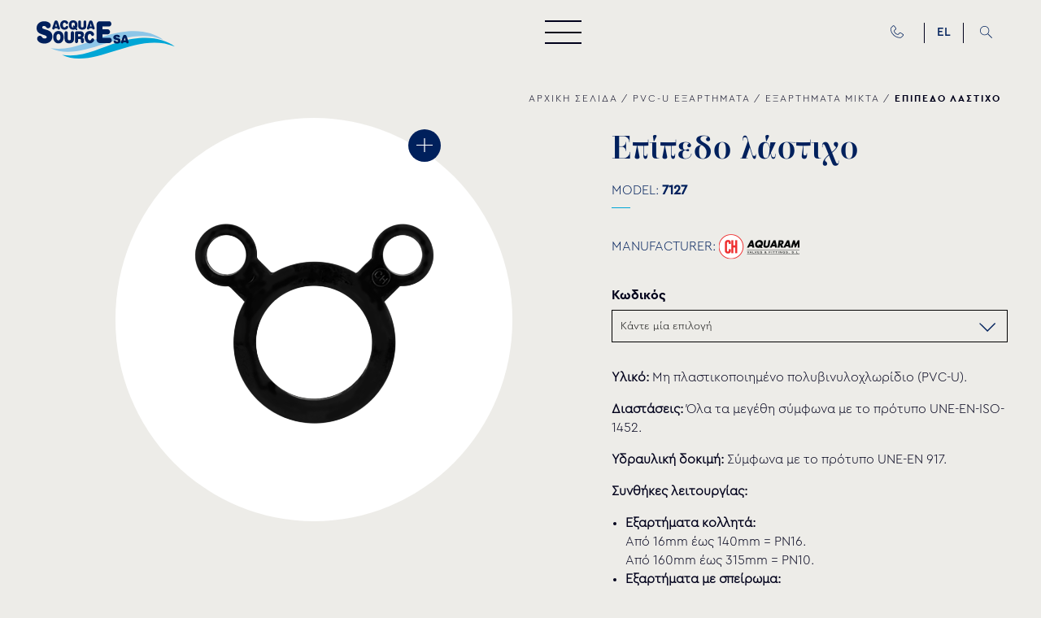

--- FILE ---
content_type: text/html; charset=UTF-8
request_url: https://www.acquasource.gr/product/epipedo-lasticho/
body_size: 32286
content:
<!doctype html>
<html class="site no-js" lang="el">
    <head>

    <!-- <meta http-equiv="refresh" content="300; URL=;"> -->


        <!--[if lt IE 9]>
            <script src="//cdnjs.cloudflare.com/ajax/libs/html5shiv/3.7.2/html5shiv.min.js"></script>
        <![endif]-->
        <meta charset="UTF-8">
        <meta http-equiv="X-UA-Compatible" content="IE=Edge"/>
        <meta name="viewport" content="width=device-width, initial-scale=1"/>
        <meta name="theme-color" content="#000021"/>

        <link media="all" href="https://www.acquasource.gr/wp-content/cache/autoptimize/css/autoptimize_fb72a71638dd9a28e830ea2f2ccba536.css" rel="stylesheet"><title>Επίπεδο λάστιχο - Acqua Source</title>

                <script>document.documentElement.className = document.documentElement.className.replace(/\bno-js\b/, 'js')</script>

                <script async defer src="https://www.acquasource.gr/wp-content/cache/autoptimize/js/autoptimize_single_437deda1a3f8ac39e07ce79ac1d3f3db.js"></script>

        <meta name='robots' content='index, follow, max-image-preview:large, max-snippet:-1, max-video-preview:-1' />
<link rel="alternate" hreflang="el" href="https://www.acquasource.gr/product/epipedo-lasticho/" />
<link rel="alternate" hreflang="en" href="https://www.acquasource.gr/en/product/flat-gasket/" />
<link rel="alternate" hreflang="x-default" href="https://www.acquasource.gr/product/epipedo-lasticho/" />

	<!-- This site is optimized with the Yoast SEO plugin v26.6 - https://yoast.com/wordpress/plugins/seo/ -->
	<meta name="description" content="Υλικό: Μη πλαστικοποιημένο πολυβινυλοχλωρίδιο (PVC-U).  Διαστάσεις: Όλα τα μεγέθη σύμφωνα με το πρότυπο UNE-EN-ISO-1452.  Υδραυλική δοκιμή: Σύμφωνα ..." />
	<link rel="canonical" href="https://www.acquasource.gr/product/epipedo-lasticho/" />
	<meta property="og:locale" content="el_GR" />
	<meta property="og:type" content="article" />
	<meta property="og:title" content="Επίπεδο λάστιχο - Acqua Source" />
	<meta property="og:description" content="Υλικό: Μη πλαστικοποιημένο πολυβινυλοχλωρίδιο (PVC-U).  Διαστάσεις: Όλα τα μεγέθη σύμφωνα με το πρότυπο UNE-EN-ISO-1452.  Υδραυλική δοκιμή: Σύμφωνα με το πρότυπο UNE-EN 917.  Συνθήκες λειτουργίας:   Εξαρτήματα κολλητά: Από 16mm έως 140mm = PN16. Από 160mm έως 315mm = PN10.  Εξαρτήματα με σπείρωμα: Όλα τα μεγέθη = PN10.  Εγκατάσταση:   Συνιστάται χρήση τεφλόν για εξαρτήματα με σπείρωμα.  Συνιστάται χρήση κόλλας Tetrahyrofurane για εξαρτήματα κολλητά (κόλλα CH)." />
	<meta property="og:url" content="https://www.acquasource.gr/product/epipedo-lasticho/" />
	<meta property="og:site_name" content="Acqua Source" />
	<meta property="article:modified_time" content="2024-07-05T06:42:06+00:00" />
	<meta property="og:image" content="https://www.acquasource.gr/wp-content/uploads/2021/09/7127020-acquasource-1.png" />
	<meta property="og:image:width" content="2500" />
	<meta property="og:image:height" content="2500" />
	<meta property="og:image:type" content="image/png" />
	<meta name="twitter:card" content="summary_large_image" />
	<script type="application/ld+json" class="yoast-schema-graph">{"@context":"https://schema.org","@graph":[{"@type":"WebPage","@id":"https://www.acquasource.gr/product/epipedo-lasticho/","url":"https://www.acquasource.gr/product/epipedo-lasticho/","name":"Επίπεδο λάστιχο - Acqua Source","isPartOf":{"@id":"http://www.acquasource.gr/#website"},"primaryImageOfPage":{"@id":"https://www.acquasource.gr/product/epipedo-lasticho/#primaryimage"},"image":{"@id":"https://www.acquasource.gr/product/epipedo-lasticho/#primaryimage"},"thumbnailUrl":"https://www.acquasource.gr/wp-content/uploads/2021/09/7127020-acquasource-1.png","datePublished":"2021-09-10T07:14:04+00:00","dateModified":"2024-07-05T06:42:06+00:00","description":"Υλικό: Μη πλαστικοποιημένο πολυβινυλοχλωρίδιο (PVC-U). Διαστάσεις: Όλα τα μεγέθη σύμφωνα με το πρότυπο UNE-EN-ISO-1452. Υδραυλική δοκιμή: Σύμφωνα με το πρότυπο UNE-EN 917. Συνθήκες λειτουργίας: Εξαρτήματα κολλητά: Από 16mm έως 140mm = PN16. Από 160mm έως 315mm = PN10. Εξαρτήματα με σπείρωμα: Όλα τα μεγέθη = PN10. Εγκατάσταση: Συνιστάται χρήση τεφλόν για εξαρτήματα με σπείρωμα. Συνιστάται χρήση κόλλας Tetrahyrofurane για εξαρτήματα κολλητά (κόλλα CH).","breadcrumb":{"@id":"https://www.acquasource.gr/product/epipedo-lasticho/#breadcrumb"},"inLanguage":"el","potentialAction":[{"@type":"ReadAction","target":["https://www.acquasource.gr/product/epipedo-lasticho/"]}]},{"@type":"ImageObject","inLanguage":"el","@id":"https://www.acquasource.gr/product/epipedo-lasticho/#primaryimage","url":"https://www.acquasource.gr/wp-content/uploads/2021/09/7127020-acquasource-1.png","contentUrl":"https://www.acquasource.gr/wp-content/uploads/2021/09/7127020-acquasource-1.png","width":2500,"height":2500},{"@type":"BreadcrumbList","@id":"https://www.acquasource.gr/product/epipedo-lasticho/#breadcrumb","itemListElement":[{"@type":"ListItem","position":1,"name":"Home","item":"https://www.acquasource.gr/"},{"@type":"ListItem","position":2,"name":"Shop","item":"https://www.acquasource.gr/shop/"},{"@type":"ListItem","position":3,"name":"PVC-U ΕΞΑΡΤΗΜΑΤΑ","item":"https://www.acquasource.gr/product-category/eksartimata-solines-pvc-u/"},{"@type":"ListItem","position":4,"name":"Επίπεδο λάστιχο"}]},{"@type":"WebSite","@id":"http://www.acquasource.gr/#website","url":"http://www.acquasource.gr/","name":"Acqua Source","description":"","publisher":{"@id":"http://www.acquasource.gr/#organization"},"potentialAction":[{"@type":"SearchAction","target":{"@type":"EntryPoint","urlTemplate":"http://www.acquasource.gr/?s={search_term_string}"},"query-input":{"@type":"PropertyValueSpecification","valueRequired":true,"valueName":"search_term_string"}}],"inLanguage":"el"},{"@type":"Organization","@id":"http://www.acquasource.gr/#organization","name":"Acqua Source","url":"http://www.acquasource.gr/","logo":{"@type":"ImageObject","inLanguage":"el","@id":"http://www.acquasource.gr/#/schema/logo/image/","url":"https://www.acquasource.gr/wp-content/uploads/2021/08/acquasource-logo-100x32-2.png","contentUrl":"https://www.acquasource.gr/wp-content/uploads/2021/08/acquasource-logo-100x32-2.png","width":100,"height":32,"caption":"Acqua Source"},"image":{"@id":"http://www.acquasource.gr/#/schema/logo/image/"}}]}</script>
	<!-- / Yoast SEO plugin. -->


<link rel='dns-prefetch' href='//cc.cdn.civiccomputing.com' />
<style id='wp-img-auto-sizes-contain-inline-css' type='text/css'>
img:is([sizes=auto i],[sizes^="auto," i]){contain-intrinsic-size:3000px 1500px}
/*# sourceURL=wp-img-auto-sizes-contain-inline-css */
</style>

<style id='classic-theme-styles-inline-css' type='text/css'>
/*! This file is auto-generated */
.wp-block-button__link{color:#fff;background-color:#32373c;border-radius:9999px;box-shadow:none;text-decoration:none;padding:calc(.667em + 2px) calc(1.333em + 2px);font-size:1.125em}.wp-block-file__button{background:#32373c;color:#fff;text-decoration:none}
/*# sourceURL=/wp-includes/css/classic-themes.min.css */
</style>

<style id='woocommerce-inline-inline-css' type='text/css'>
.woocommerce form .form-row .required { visibility: visible; }
/*# sourceURL=woocommerce-inline-inline-css */
</style>


<script  src="https://www.acquasource.gr/wp-includes/js/jquery/jquery.min.js?ver=3.7.1" id="jquery-core-js"></script>
<script  src="https://www.acquasource.gr/wp-includes/js/jquery/jquery-migrate.min.js?ver=3.4.1" id="jquery-migrate-js"></script>
<script type="text/javascript" id="wpml-cookie-js-extra">
/* <![CDATA[ */
var wpml_cookies = {"wp-wpml_current_language":{"value":"el","expires":1,"path":"/"}};
var wpml_cookies = {"wp-wpml_current_language":{"value":"el","expires":1,"path":"/"}};
//# sourceURL=wpml-cookie-js-extra
/* ]]> */
</script>

<script  src="https://www.acquasource.gr/wp-content/plugins/woocommerce/assets/js/jquery-blockui/jquery.blockUI.min.js?ver=2.7.0-wc.10.4.3" id="wc-jquery-blockui-js" defer="defer" data-wp-strategy="defer"></script>
<script type="text/javascript" id="wc-add-to-cart-js-extra">
/* <![CDATA[ */
var wc_add_to_cart_params = {"ajax_url":"/wp-admin/admin-ajax.php","wc_ajax_url":"/?wc-ajax=%%endpoint%%","i18n_view_cart":"\u03a0\u03c1\u03bf\u03b2\u03bf\u03bb\u03ae \u03ba\u03b1\u03bb\u03b1\u03b8\u03b9\u03bf\u03cd","cart_url":"https://www.acquasource.gr/cart/","is_cart":"","cart_redirect_after_add":"no"};
//# sourceURL=wc-add-to-cart-js-extra
/* ]]> */
</script>

<script type="text/javascript" id="wc-single-product-js-extra">
/* <![CDATA[ */
var wc_single_product_params = {"i18n_required_rating_text":"\u03a0\u03b1\u03c1\u03b1\u03ba\u03b1\u03bb\u03bf\u03cd\u03bc\u03b5, \u03b5\u03c0\u03b9\u03bb\u03ad\u03be\u03c4\u03b5 \u03bc\u03af\u03b1 \u03b2\u03b1\u03b8\u03bc\u03bf\u03bb\u03bf\u03b3\u03af\u03b1","i18n_rating_options":["1 of 5 stars","2 of 5 stars","3 of 5 stars","4 of 5 stars","5 of 5 stars"],"i18n_product_gallery_trigger_text":"View full-screen image gallery","review_rating_required":"yes","flexslider":{"rtl":false,"animation":"slide","smoothHeight":true,"directionNav":false,"controlNav":"thumbnails","slideshow":false,"animationSpeed":500,"animationLoop":false,"allowOneSlide":false},"zoom_enabled":"","zoom_options":[],"photoswipe_enabled":"","photoswipe_options":{"shareEl":false,"closeOnScroll":false,"history":false,"hideAnimationDuration":0,"showAnimationDuration":0},"flexslider_enabled":""};
//# sourceURL=wc-single-product-js-extra
/* ]]> */
</script>


<script type="text/javascript" id="woocommerce-js-extra">
/* <![CDATA[ */
var woocommerce_params = {"ajax_url":"/wp-admin/admin-ajax.php","wc_ajax_url":"/?wc-ajax=%%endpoint%%","i18n_password_show":"Show password","i18n_password_hide":"Hide password"};
//# sourceURL=woocommerce-js-extra
/* ]]> */
</script>

<link rel="https://api.w.org/" href="https://www.acquasource.gr/wp-json/" /><link rel="alternate" title="JSON" type="application/json" href="https://www.acquasource.gr/wp-json/wp/v2/product/3334" /><link rel="EditURI" type="application/rsd+xml" title="RSD" href="https://www.acquasource.gr/xmlrpc.php?rsd" />
<link rel='shortlink' href='https://www.acquasource.gr/?p=3334' />
<meta name="generator" content="WPML ver:4.6.9 stt:1,13;" />
<!-- Google Tag Manager -->
<script>(function(w,d,s,l,i){w[l]=w[l]||[];w[l].push({'gtm.start':
new Date().getTime(),event:'gtm.js'});var f=d.getElementsByTagName(s)[0],
j=d.createElement(s),dl=l!='dataLayer'?'&l='+l:'';j.async=true;j.src=
'https://www.googletagmanager.com/gtm.js?id='+i+dl;f.parentNode.insertBefore(j,f);
})(window,document,'script','dataLayer','GTM-NTRWDM5');</script>
<!-- End Google Tag Manager --><style></style>	<noscript><style>.woocommerce-product-gallery{ opacity: 1 !important; }</style></noscript>
	<link rel="icon" href="https://www.acquasource.gr/wp-content/uploads/2022/01/cropped-acs-fav-1-100x100.png" sizes="32x32" />
<link rel="icon" href="https://www.acquasource.gr/wp-content/uploads/2022/01/cropped-acs-fav-1-480x480.png" sizes="192x192" />
<link rel="apple-touch-icon" href="https://www.acquasource.gr/wp-content/uploads/2022/01/cropped-acs-fav-1-480x480.png" />
<meta name="msapplication-TileImage" content="https://www.acquasource.gr/wp-content/uploads/2022/01/cropped-acs-fav-1-480x480.png" />
		<style type="text/css" id="wp-custom-css">
			
.site-footer__newsletter form .yikes-easy-mc-submit-button-image{
	    position: absolute!important;
    right: 0!important;
    top: -4px!important;
	opacity: 1!important;
	    width: 42px!important;

}

.downloads__cta{
	text-align: center !important;
	text-transform: capitalize;
}

.modal__inner{
	max-width: 1200px !important;
	    height: 500px;
    display: flex
;
    flex-direction: row;
    flex-wrap: nowrap;
    align-content: center;
    justify-content: center;
    align-items: center;
}		</style>
		        <!-- asdf -->
    
<style id='global-styles-inline-css' type='text/css'>
:root{--wp--preset--aspect-ratio--square: 1;--wp--preset--aspect-ratio--4-3: 4/3;--wp--preset--aspect-ratio--3-4: 3/4;--wp--preset--aspect-ratio--3-2: 3/2;--wp--preset--aspect-ratio--2-3: 2/3;--wp--preset--aspect-ratio--16-9: 16/9;--wp--preset--aspect-ratio--9-16: 9/16;--wp--preset--color--black: #000000;--wp--preset--color--cyan-bluish-gray: #abb8c3;--wp--preset--color--white: #ffffff;--wp--preset--color--pale-pink: #f78da7;--wp--preset--color--vivid-red: #cf2e2e;--wp--preset--color--luminous-vivid-orange: #ff6900;--wp--preset--color--luminous-vivid-amber: #fcb900;--wp--preset--color--light-green-cyan: #7bdcb5;--wp--preset--color--vivid-green-cyan: #00d084;--wp--preset--color--pale-cyan-blue: #8ed1fc;--wp--preset--color--vivid-cyan-blue: #0693e3;--wp--preset--color--vivid-purple: #9b51e0;--wp--preset--gradient--vivid-cyan-blue-to-vivid-purple: linear-gradient(135deg,rgb(6,147,227) 0%,rgb(155,81,224) 100%);--wp--preset--gradient--light-green-cyan-to-vivid-green-cyan: linear-gradient(135deg,rgb(122,220,180) 0%,rgb(0,208,130) 100%);--wp--preset--gradient--luminous-vivid-amber-to-luminous-vivid-orange: linear-gradient(135deg,rgb(252,185,0) 0%,rgb(255,105,0) 100%);--wp--preset--gradient--luminous-vivid-orange-to-vivid-red: linear-gradient(135deg,rgb(255,105,0) 0%,rgb(207,46,46) 100%);--wp--preset--gradient--very-light-gray-to-cyan-bluish-gray: linear-gradient(135deg,rgb(238,238,238) 0%,rgb(169,184,195) 100%);--wp--preset--gradient--cool-to-warm-spectrum: linear-gradient(135deg,rgb(74,234,220) 0%,rgb(151,120,209) 20%,rgb(207,42,186) 40%,rgb(238,44,130) 60%,rgb(251,105,98) 80%,rgb(254,248,76) 100%);--wp--preset--gradient--blush-light-purple: linear-gradient(135deg,rgb(255,206,236) 0%,rgb(152,150,240) 100%);--wp--preset--gradient--blush-bordeaux: linear-gradient(135deg,rgb(254,205,165) 0%,rgb(254,45,45) 50%,rgb(107,0,62) 100%);--wp--preset--gradient--luminous-dusk: linear-gradient(135deg,rgb(255,203,112) 0%,rgb(199,81,192) 50%,rgb(65,88,208) 100%);--wp--preset--gradient--pale-ocean: linear-gradient(135deg,rgb(255,245,203) 0%,rgb(182,227,212) 50%,rgb(51,167,181) 100%);--wp--preset--gradient--electric-grass: linear-gradient(135deg,rgb(202,248,128) 0%,rgb(113,206,126) 100%);--wp--preset--gradient--midnight: linear-gradient(135deg,rgb(2,3,129) 0%,rgb(40,116,252) 100%);--wp--preset--font-size--small: 13px;--wp--preset--font-size--medium: 20px;--wp--preset--font-size--large: 36px;--wp--preset--font-size--x-large: 42px;--wp--preset--spacing--20: 0.44rem;--wp--preset--spacing--30: 0.67rem;--wp--preset--spacing--40: 1rem;--wp--preset--spacing--50: 1.5rem;--wp--preset--spacing--60: 2.25rem;--wp--preset--spacing--70: 3.38rem;--wp--preset--spacing--80: 5.06rem;--wp--preset--shadow--natural: 6px 6px 9px rgba(0, 0, 0, 0.2);--wp--preset--shadow--deep: 12px 12px 50px rgba(0, 0, 0, 0.4);--wp--preset--shadow--sharp: 6px 6px 0px rgba(0, 0, 0, 0.2);--wp--preset--shadow--outlined: 6px 6px 0px -3px rgb(255, 255, 255), 6px 6px rgb(0, 0, 0);--wp--preset--shadow--crisp: 6px 6px 0px rgb(0, 0, 0);}:where(.is-layout-flex){gap: 0.5em;}:where(.is-layout-grid){gap: 0.5em;}body .is-layout-flex{display: flex;}.is-layout-flex{flex-wrap: wrap;align-items: center;}.is-layout-flex > :is(*, div){margin: 0;}body .is-layout-grid{display: grid;}.is-layout-grid > :is(*, div){margin: 0;}:where(.wp-block-columns.is-layout-flex){gap: 2em;}:where(.wp-block-columns.is-layout-grid){gap: 2em;}:where(.wp-block-post-template.is-layout-flex){gap: 1.25em;}:where(.wp-block-post-template.is-layout-grid){gap: 1.25em;}.has-black-color{color: var(--wp--preset--color--black) !important;}.has-cyan-bluish-gray-color{color: var(--wp--preset--color--cyan-bluish-gray) !important;}.has-white-color{color: var(--wp--preset--color--white) !important;}.has-pale-pink-color{color: var(--wp--preset--color--pale-pink) !important;}.has-vivid-red-color{color: var(--wp--preset--color--vivid-red) !important;}.has-luminous-vivid-orange-color{color: var(--wp--preset--color--luminous-vivid-orange) !important;}.has-luminous-vivid-amber-color{color: var(--wp--preset--color--luminous-vivid-amber) !important;}.has-light-green-cyan-color{color: var(--wp--preset--color--light-green-cyan) !important;}.has-vivid-green-cyan-color{color: var(--wp--preset--color--vivid-green-cyan) !important;}.has-pale-cyan-blue-color{color: var(--wp--preset--color--pale-cyan-blue) !important;}.has-vivid-cyan-blue-color{color: var(--wp--preset--color--vivid-cyan-blue) !important;}.has-vivid-purple-color{color: var(--wp--preset--color--vivid-purple) !important;}.has-black-background-color{background-color: var(--wp--preset--color--black) !important;}.has-cyan-bluish-gray-background-color{background-color: var(--wp--preset--color--cyan-bluish-gray) !important;}.has-white-background-color{background-color: var(--wp--preset--color--white) !important;}.has-pale-pink-background-color{background-color: var(--wp--preset--color--pale-pink) !important;}.has-vivid-red-background-color{background-color: var(--wp--preset--color--vivid-red) !important;}.has-luminous-vivid-orange-background-color{background-color: var(--wp--preset--color--luminous-vivid-orange) !important;}.has-luminous-vivid-amber-background-color{background-color: var(--wp--preset--color--luminous-vivid-amber) !important;}.has-light-green-cyan-background-color{background-color: var(--wp--preset--color--light-green-cyan) !important;}.has-vivid-green-cyan-background-color{background-color: var(--wp--preset--color--vivid-green-cyan) !important;}.has-pale-cyan-blue-background-color{background-color: var(--wp--preset--color--pale-cyan-blue) !important;}.has-vivid-cyan-blue-background-color{background-color: var(--wp--preset--color--vivid-cyan-blue) !important;}.has-vivid-purple-background-color{background-color: var(--wp--preset--color--vivid-purple) !important;}.has-black-border-color{border-color: var(--wp--preset--color--black) !important;}.has-cyan-bluish-gray-border-color{border-color: var(--wp--preset--color--cyan-bluish-gray) !important;}.has-white-border-color{border-color: var(--wp--preset--color--white) !important;}.has-pale-pink-border-color{border-color: var(--wp--preset--color--pale-pink) !important;}.has-vivid-red-border-color{border-color: var(--wp--preset--color--vivid-red) !important;}.has-luminous-vivid-orange-border-color{border-color: var(--wp--preset--color--luminous-vivid-orange) !important;}.has-luminous-vivid-amber-border-color{border-color: var(--wp--preset--color--luminous-vivid-amber) !important;}.has-light-green-cyan-border-color{border-color: var(--wp--preset--color--light-green-cyan) !important;}.has-vivid-green-cyan-border-color{border-color: var(--wp--preset--color--vivid-green-cyan) !important;}.has-pale-cyan-blue-border-color{border-color: var(--wp--preset--color--pale-cyan-blue) !important;}.has-vivid-cyan-blue-border-color{border-color: var(--wp--preset--color--vivid-cyan-blue) !important;}.has-vivid-purple-border-color{border-color: var(--wp--preset--color--vivid-purple) !important;}.has-vivid-cyan-blue-to-vivid-purple-gradient-background{background: var(--wp--preset--gradient--vivid-cyan-blue-to-vivid-purple) !important;}.has-light-green-cyan-to-vivid-green-cyan-gradient-background{background: var(--wp--preset--gradient--light-green-cyan-to-vivid-green-cyan) !important;}.has-luminous-vivid-amber-to-luminous-vivid-orange-gradient-background{background: var(--wp--preset--gradient--luminous-vivid-amber-to-luminous-vivid-orange) !important;}.has-luminous-vivid-orange-to-vivid-red-gradient-background{background: var(--wp--preset--gradient--luminous-vivid-orange-to-vivid-red) !important;}.has-very-light-gray-to-cyan-bluish-gray-gradient-background{background: var(--wp--preset--gradient--very-light-gray-to-cyan-bluish-gray) !important;}.has-cool-to-warm-spectrum-gradient-background{background: var(--wp--preset--gradient--cool-to-warm-spectrum) !important;}.has-blush-light-purple-gradient-background{background: var(--wp--preset--gradient--blush-light-purple) !important;}.has-blush-bordeaux-gradient-background{background: var(--wp--preset--gradient--blush-bordeaux) !important;}.has-luminous-dusk-gradient-background{background: var(--wp--preset--gradient--luminous-dusk) !important;}.has-pale-ocean-gradient-background{background: var(--wp--preset--gradient--pale-ocean) !important;}.has-electric-grass-gradient-background{background: var(--wp--preset--gradient--electric-grass) !important;}.has-midnight-gradient-background{background: var(--wp--preset--gradient--midnight) !important;}.has-small-font-size{font-size: var(--wp--preset--font-size--small) !important;}.has-medium-font-size{font-size: var(--wp--preset--font-size--medium) !important;}.has-large-font-size{font-size: var(--wp--preset--font-size--large) !important;}.has-x-large-font-size{font-size: var(--wp--preset--font-size--x-large) !important;}
/*# sourceURL=global-styles-inline-css */
</style>

<style id='yikes-inc-easy-mailchimp-public-styles-inline-css' type='text/css'>

			.yikes-easy-mc-form label.label-inline {
				float: none;
				width: 99%;
				padding-right: 10px;
				
			 }

			 /* Drop the submit button (100% width) below the fields */
			 @media ( max-width: 768px ) {
			 	.yikes-easy-mc-form label.label-inline {
					width: 99%;
					padding-right: 10px;
				}
				.yikes-easy-mc-form .submit-button-inline-label {
					width: 100%;
					float: none;
				}
				.yikes-easy-mc-form .submit-button-inline-label .empty-label {
					display: none;
				}
			}

			/* Stack all fields @ 100% */
			@media ( max-width: 650px ) {
				.yikes-easy-mc-form label.label-inline {
					width: 100%;
				}
			}
		
/*# sourceURL=yikes-inc-easy-mailchimp-public-styles-inline-css */
</style>

</head>

   

    <body class="wp-singular product-template-default single single-product postid-3334 wp-theme-acs06724 site__body theme-acs06724 woocommerce woocommerce-page woocommerce-no-js">

	

  


        

<header class="site-header">
	<div class="site-header__logo">
		<a class="site-header__logo__link" href="https://www.acquasource.gr/" rel="home" title="Acqua Source">
			<svg id="Layer_1" xmlns="http://www.w3.org/2000/svg" viewBox="0 0 180.77 50"><style>.logost0,.logost1{fill-rule:evenodd;clip-rule:evenodd;fill:#8dc6e8}.logost1{fill:#00a6d6}.logost2,.logost3{fill:#00205c}.logost3{fill-rule:evenodd;clip-rule:evenodd}</style><path class="logost0" d="M165.72 25.55c-16.01-11.53-39.22-15.86-74.11-5.61-23.59 6.95-45.75 20.67-73.42 16.4 41.89 20.65 97.02-32.05 147.53-10.79"/><path class="logost1" d="M180.77 34.32c-16.01-11.53-39.22-15.88-74.11-5.61-23.59 6.95-45.75 20.67-73.42 16.4 41.88 20.64 97.01-32.06 147.53-10.79"/><path class="logost2" d="M20.63 20.97c0 3.16-1.12 5.57-3.38 7.25-1.92 1.44-4.31 2.16-7.17 2.16-4.13 0-7.05-1.4-8.81-4.23-.4-.62-.6-1.32-.6-2.08 0-1.04.34-1.94 1.04-2.74.68-.8 1.5-1.18 2.46-1.16 1.36.02 2.42.72 3.2 2.08.58 1.02 1.58 1.52 3.02 1.52 1.92 0 2.86-.66 2.86-1.98 0-.98-1.14-1.82-3.42-2.54-3.26-1.02-5.39-1.84-6.37-2.46C1.18 15.33.02 13.19 0 10.34c-.02-2.98 1.02-5.31 3.16-6.99C5 1.95 7.28 1.23 9.99 1.23c3.24 0 5.73.9 7.41 2.7.74.76 1.1 1.66 1.1 2.68 0 1-.32 1.86-.96 2.62-.62.76-1.38 1.16-2.28 1.18-1.28.04-2.22-.48-2.8-1.56-.5-.94-1.48-1.4-2.92-1.4s-2.16.64-2.16 1.9c0 .68.28 1.18.86 1.52.18.1.72.28 1.6.56l4.51 1.4c4.19 1.33 6.28 4.03 6.28 8.14m74.66 8.7H82.22c-1.03 0-1.91-.43-2.65-1.28-.74-.84-1.11-1.85-1.11-3.03V5.48c0-1.17.37-2.18 1.11-3.01.74-.84 1.63-1.26 2.65-1.26h12.6c.82 0 1.52.33 2.1 1.01.56.66.84 1.46.84 2.39 0 .91-.29 1.71-.86 2.37-.6.66-1.28.99-2.08.99h-8.6v3.83h6.92c.78 0 1.46.31 2.02.95.56.64.84 1.42.84 2.33 0 .88-.29 1.65-.82 2.28-.55.64-1.23.95-2.04.95h-6.92v4.45h9.08c.84 0 1.56.35 2.14 1.05.6.68.86 1.5.84 2.47-.02.93-.31 1.73-.89 2.41-.58.65-1.28.98-2.1.98m-64.68-4.82c-.45.91-1.13 1.37-2.06 1.37-.93 0-1.61-.46-2.06-1.37-.34-.71-.5-1.65-.5-2.84 0-2.8.85-4.2 2.56-4.2 1.73 0 2.58 1.39 2.58 4.2 0 1.16-.17 2.11-.52 2.84m2.88-8.69c-1.23-1.49-2.86-2.23-4.94-2.23-2.06 0-3.71.74-4.96 2.23-1.23 1.47-1.84 3.42-1.84 5.85 0 2.45.61 4.4 1.84 5.87 1.24 1.49 2.9 2.23 4.96 2.23 2.08 0 3.71-.74 4.94-2.23 1.23-1.47 1.84-3.42 1.84-5.87 0-2.44-.62-4.39-1.84-5.85zm15.47 8.02c0 2.02-.63 3.55-1.88 4.57-1.08.89-2.53 1.36-4.33 1.36-1.78 0-3.23-.46-4.33-1.36-1.26-1.04-1.89-2.56-1.89-4.57v-7.6c0-.67.2-1.23.63-1.69.41-.48.91-.71 1.49-.71.57 0 1.08.22 1.49.71.41.46.61 1.02.61 1.69v7.19c0 .85.17 1.47.46 1.86.32.37.82.57 1.54.57.46 0 .89-.11 1.26-.33.46-.3.69-.71.69-1.21.04-.2.04-.5.04-.89V16.6c0-.67.22-1.23.63-1.71.41-.48.91-.71 1.49-.71s1.08.22 1.49.71c.41.48.61 1.04.61 1.71v7.58zm7.21-3.25h-1.95v-2.88h1.82c.43 0 .69 0 .8.02.72.11 1.1.57 1.1 1.41-.01.96-.6 1.45-1.77 1.45m5.18 2.8c-.37-.61-.93-1-1.65-1.17 1.17-.63 1.84-1.52 2.02-2.65.02.06.04-.04.06-.3.04-.26.04-.52.04-.8 0-1-.02-1.45-.09-1.3-.22-1.3-.91-2.19-2.08-2.69-.8-.33-1.89-.5-3.29-.5h-4.18c-.48 0-.93.22-1.36.67a2.27 2.27 0 0 0-.71 1.67v10.83c0 .65.2 1.19.59 1.65.41.46.89.69 1.45.69.58 0 1.06-.22 1.47-.69.39-.46.59-1 .59-1.65V24.4h1.91c.67 0 1.13.17 1.39.5.28.33.41.87.41 1.63v.93c0 .67.19 1.22.58 1.69.37.45.85.67 1.45.67.56 0 1.04-.24 1.43-.71.41-.46.59-1.02.58-1.67v-1.5c-.01-.87-.22-1.61-.61-2.21zm13.62 3.1c-.54 1.04-1.3 1.86-2.27 2.41-.98.56-2.06.85-3.27.85-2.02 0-3.62-.76-4.85-2.28-1.21-1.52-1.82-3.47-1.82-5.85 0-2.43.61-4.38 1.82-5.85 1.23-1.47 2.86-2.19 4.94-2.19 2.56 0 4.36 1.08 5.38 3.25.17.33.24.69.24 1.04 0 .61-.2 1.13-.59 1.58-.41.45-.87.67-1.39.65-.85-.02-1.43-.45-1.73-1.28-.33-.93-.97-1.39-1.88-1.39-.93 0-1.6.47-2.04 1.37-.35.73-.54 1.67-.54 2.84 0 1.13.19 2.08.56 2.84.46.95 1.13 1.41 2.02 1.41.91 0 1.56-.48 1.93-1.43.32-.84.89-1.26 1.69-1.3.54-.04 1.02.17 1.43.61.43.45.63.97.63 1.6.02.38-.07.75-.26 1.12m34.97-.16c0 1.24-.54 2.21-1.6 2.88-.89.57-2.01.85-3.34.85-1.91 0-3.29-.56-4.1-1.67a1.35 1.35 0 0 1-.28-.84c0-.41.17-.76.48-1.08.33-.32.7-.48 1.15-.46.63 0 1.13.28 1.5.82.26.41.72.61 1.41.61.89 0 1.34-.26 1.34-.78 0-.39-.54-.74-1.6-1.02-1.54-.41-2.52-.72-2.97-.97-1.08-.59-1.62-1.45-1.62-2.56-.02-1.19.48-2.12 1.47-2.78.85-.56 1.93-.84 3.19-.84 1.5 0 2.65.35 3.45 1.08.33.3.5.65.5 1.06 0 .39-.15.74-.45 1.04-.3.3-.65.46-1.06.46-.59.02-1.04-.18-1.3-.61-.24-.37-.71-.56-1.37-.56-.67 0-1 .26-1 .76 0 .26.13.46.39.59.09.04.33.11.76.22l2.1.56c1.97.52 2.95 1.6 2.95 3.24m4.23-.32l1.11-3.81 1.11 3.81h-2.22zm6.09 1.78l-2.56-7.28c-.44-1.23-1.24-1.84-2.43-1.84-1.15 0-1.93.61-2.38 1.84l-2.6 7.37c-.04.15-.07.3-.07.46 0 .41.17.76.46 1.08.32.32.71.46 1.19.46.78.02 1.28-.35 1.5-1.1l.15-.48h3.51l.13.41c.22.76.76 1.15 1.6 1.17.32.02.65-.09.98-.33.43-.28.63-.67.63-1.15 0-.2-.04-.4-.11-.61zM64.92 7.76c0 1.54-.52 2.69-1.58 3.47-.89.69-2.12 1.02-3.64 1.02-1.5 0-2.71-.33-3.64-1.02-1.06-.8-1.58-1.95-1.58-3.47V2.01c0-.5.17-.93.52-1.28s.76-.54 1.24-.54c.5 0 .91.19 1.26.54.35.35.52.78.52 1.28v5.46c0 .63.13 1.1.39 1.39.26.3.69.44 1.28.44.39 0 .74-.09 1.06-.26.39-.22.59-.52.59-.91.02-.17.04-.39.04-.67V2.02c0-.5.17-.93.52-1.3.33-.35.76-.54 1.24-.54s.91.19 1.24.54c.35.37.52.8.52 1.3v5.74zM41.11 9.79a4.7 4.7 0 0 1-1.91 1.84c-.82.41-1.74.63-2.75.63-1.69 0-3.04-.58-4.07-1.73-1.02-1.15-1.54-2.64-1.54-4.44 0-1.84.52-3.32 1.54-4.44C33.4.56 34.78 0 36.52 0c2.15 0 3.68.82 4.53 2.45.15.26.2.52.2.8 0 .46-.17.85-.5 1.21-.33.33-.72.5-1.17.48-.72-.02-1.21-.33-1.45-.97-.28-.71-.82-1.06-1.6-1.06-.76 0-1.34.35-1.71 1.04-.3.56-.45 1.26-.45 2.15 0 .86.15 1.56.46 2.15.39.71.95 1.08 1.69 1.08.78 0 1.34-.37 1.63-1.1.28-.63.74-.95 1.43-.98.45-.02.85.13 1.21.46.35.33.52.74.52 1.21.02.31-.05.59-.2.87m8.81-2.07L49.25 7a.95.95 0 0 0-.72-.34c-.3 0-.56.11-.76.34-.22.2-.33.48-.33.8 0 .26.09.48.28.7l.78.87c-.3.06-.52.07-.65.07-1.5 0-2.25-1.11-2.25-3.34 0-2.21.76-3.32 2.27-3.32 1.49 0 2.23 1.17 2.23 3.51-.01.4-.07.86-.18 1.43m2.38 2.47c.85-1.21 1.26-2.6 1.26-4.16 0-1.82-.52-3.27-1.58-4.38C50.92.54 49.53 0 47.82 0c-1.73 0-3.12.56-4.16 1.71-1.02 1.13-1.54 2.62-1.54 4.47 0 1.8.52 3.27 1.58 4.38 1.04 1.13 2.41 1.69 4.1 1.69 1.1 0 1.99-.22 2.69-.63l.87.95c.2.22.46.34.78.34.33 0 .59-.11.82-.34.2-.22.3-.5.3-.82 0-.33-.11-.61-.32-.85l-.64-.71z"/><path class="logost3" d="M75.83 9.84l-2.56-7.71C72.84.83 72.03.18 70.86.18h-.02c-1.15 0-1.93.65-2.38 1.95l-2.58 7.8c-.05.17-.09.33-.09.5 0 .43.17.82.46 1.15.32.32.71.48 1.19.48.8.02 1.3-.37 1.5-1.17l.15-.5h3.51l.13.43c.24.82.76 1.23 1.6 1.24.32.02.65-.09 1-.35.41-.3.61-.71.61-1.23 0-.19-.04-.4-.11-.64m-4.98-1.87h-1.11l1.11-4.05 1.13 4.05h-1.13zM30.46 9.84L27.9 2.13C27.47.83 26.66.18 25.49.18h-.02c-1.15 0-1.93.65-2.38 1.95l-2.58 7.8c-.06.17-.09.33-.09.5 0 .43.17.82.46 1.15.32.32.71.48 1.19.48.8.02 1.3-.37 1.5-1.17l.15-.5h3.51l.13.43c.24.82.76 1.23 1.6 1.24.32.02.65-.09 1-.35.41-.3.61-.71.61-1.23 0-.19-.04-.4-.11-.64m-4.98-1.87h-1.11l1.11-4.05 1.13 4.05h-1.13z"/></svg>		</a>
	</div>
	
	<div class="site-header__menu">

		<div class="site-header__menu__helper">
						<!-- <div class="helper-menu">  -->
				<div class="helper-menu-container"><div class="menu__list menu__list--level-0"><ul class="helper-menu-list"><li class="helper-menu-list__item helper-menu-list__item--telephone hideformobile"><a title="" href="tel:210 5721058"><svg xmlns="http://www.w3.org/2000/svg" viewBox="0 0 17.51 16.8" width="16" height="16"><path d="M13 16.8a13.18 13.18 0 0 1-9.19-3.69A12.12 12.12 0 0 1 0 4.3a2.72 2.72 0 0 1 1-2.06L3 .43a1.67 1.67 0 0 1 2.42.26l2 2.7a1.57 1.57 0 0 1 .3.91 1.55 1.55 0 0 1-.55 1.17l-1.6 1.37a.85.85 0 0 0-.27.58 4.52 4.52 0 0 0 1.59 2.77 4.89 4.89 0 0 0 2.88 1.53 1 1 0 0 0 .63-.28l1.41-1.53A1.71 1.71 0 0 1 14 9.67l2.8 1.93a1.52 1.52 0 0 1 .26 2.4l-1.89 1.91a2.9 2.9 0 0 1-2.17.89zM4 .8a.82.82 0 0 0-.49.2l-2 1.82a1.93 1.93 0 0 0-.7 1.48 11.36 11.36 0 0 0 3.6 8.25A12.38 12.38 0 0 0 13 16a2.11 2.11 0 0 0 1.54-.67l1.9-1.92a.76.76 0 0 0 .23-.54.79.79 0 0 0-.36-.65L13.5 10.3a.86.86 0 0 0-1.08.12L11 12a1.75 1.75 0 0 1-1.22.53 5.6 5.6 0 0 1-3.46-1.76 5.24 5.24 0 0 1-1.84-3.35A1.62 1.62 0 0 1 5 6.27l1.65-1.39a.78.78 0 0 0 .27-.58.74.74 0 0 0-.15-.45l-2-2.71a.81.81 0 0 0-.7-.36z" fill="#00205c" data-name="Layer 1"/></svg></a></li><li class="helper-menu-list__item lang__wrapper__list__current hideformobile">EL
						<ul class="lang__wrapper__list__current__options">
									<li class="lang___wrapper__list__current__options__item">
										<a class="lang__wrapper__list__current__options__item__link" href="https://www.acquasource.gr/en/product/flat-gasket/" rel="alternate" title="EN" lang="en" hreflang="en">

											EN
										</a>
									</li></ul></li><li class="helper-menu-list__item"><a class="menu__item menu__item--hidefordesktop menu__link search-modal">
                <span class="search-modal__icon">
                <svg xmlns="http://www.w3.org/2000/svg" viewBox="0 0 17.31 17.31" width="15"><path d="M6.55 13.09a6.55 6.55 0 1 1 6.54-6.54 6.56 6.56 0 0 1-6.54 6.54zm0-12.27a5.73 5.73 0 1 0 5.72 5.73A5.74 5.74 0 0 0 6.55.82z" fill="#00205c"/><path fill="#00205c" d="M10.59 11.171l.58-.58 6.137 6.138-.58.58z"/></svg>
                </span>
                </a></li></ul></div></div>			<!-- </div> -->
		</div>
		
		
		<div class="site-header__menu__burger">
			<span class="site-header__menu__burger__bar"></span>
		</div>

		<div class="site-header__megamenu">
		
			<div class="menu--main"><div class="menu__list menu__list--level-0"><a href="https://www.acquasource.gr/proionta/" class="menu__item menu__item--ancestor menu__item--has-children menu__post_ID-258 menu__link" data-backgroundimage="https://www.acquasource.gr/wp-content/uploads/2021/07/menu.jpg">ΠΡΟΪΟΝΤΑ<div class="megamenu">
 
			<div class="megamenu__menu">
		<div class="megamenu__menu__back"><svg xmlns="http://www.w3.org/2000/svg" viewBox="0 0 51.5 17.9"><style>.menuarrowst0{fill:none;stroke:#fff;stroke-width:.7887;stroke-miterlimit:10}</style><path class="menuarrowst0" d="M1.5 8.9h50M9.2 17.6L.6 8.9 9.2.3"/></svg></div><div class="menu__list menu__list--submenu menu__list--level-1"><a href="https://www.acquasource.gr/proionta/" class="menu__item hideformobile menu__link" data-icon="overview-menu-icon"><span class="menu-icon" id="icon-overview-menu-icon"><svg xmlns="http://www.w3.org/2000/svg" viewBox="0 0 43.28 20.35" width="50" opacity="0!important"><path d="M13.73 8.29zm-5.57 0h5.57V6.35H8.18zm5.57 7.13V9.61H8.18v6.13a3.93 3.93 0 0 0-1.31-.36V1.95a.59.59 0 0 0-.25-.58.65.65 0 0 0-.21-.06.85.85 0 0 0-.23 0 .49.49 0 0 0-.31.39v.84H4.56v-.92A1.77 1.77 0 0 1 5.74.08a1.8 1.8 0 0 1 .76-.1 1.69 1.69 0 0 1 .75.21 1.82 1.82 0 0 1 .93 1.76V5h5.57V1.92a.57.57 0 0 0-.24-.58.79.79 0 0 0-.22-.06h-.23a.49.49 0 0 0-.31.39v.84h-1.31v-.92a1.81 1.81 0 0 1 1.94-1.64 1.69 1.69 0 0 1 .75.21 1.82 1.82 0 0 1 .93 1.76v13.21a3.7 3.7 0 0 0-1.27.23m23.17 3.68c-1.69 0-3.09-1.68-4.87-1.68s-3.2 1.68-4.87 1.68-3.13-1.68-4.87-1.68-3.17 1.68-4.87 1.68-3.09-1.68-4.87-1.68-3.16 1.68-4.87 1.68-3.06-1.68-4.87-1.68a6.91 6.91 0 0 0-2.87.93 7 7 0 0 1 .51 1.24c1.86-.93 2.61-1 4.47-.07 2.2 1.13 3.4 1.09 5.62 0 1.75-.88 2.37-.84 4.12 0 2.28 1.13 3.39 1.06 5.67 0 1.75-.84 2.22-.82 4 0 2.26 1.08 3.31 1.15 5.56 0a6.06 6.06 0 0 1 2.17-.77c.89 0 5.53 2.91 5.53 1a.66.66 0 0 0-.66-.67" opacity="0!important"/><path d="M13.27 15.22c2.21 1.13 3.41 1.09 5.62 0 1.76-.88 2.37-.84 4.13 0 2.28 1.13 3.38 1.06 5.67 0 1.75-.84 2.22-.82 4 0 2.26 1.07 3.3 1.14 5.56 0 2.09-1 2.73-.76 4.74.2a6.54 6.54 0 0 1 .33-1.32c-2.29-1.13-3.34-1.22-5.66-.08-1.88.92-2.5.85-4.4-.05l-.67-.31c-2.27-3.15-4.49-6.32-6.73-9.49a2 2 0 0 0-2.46-.54l-5.28 2.56a1.724 1.724 0 0 0 1.51 3.1l4.19-2 1.75 2.49c-.76.58-3.85 3.35-4.63 3.35-1.78 0-3.16 1.68-4.87 1.68S13 13.13 11.2 13.13s-3.22 1.68-4.87 1.68a.67.67 0 0 0 0 1.34c1.76 0 3.15-1.68 4.87-1.68a5.18 5.18 0 0 1 2.1.76" opacity="0!important"/></svg></span>ΟΛΑ ΤΑ ΠΡΟΪΟΝΤΑ</a></li>
<a href="https://www.acquasource.gr/product-category/nea-proionta/" class="menu__item menu__link" data-icon="nea-proionta"><span class="menu-icon" id="icon-nea-proionta"><svg xmlns="http://www.w3.org/2000/svg" viewBox="0 0 58.8 58.5"><style>.st0{fill:#f91c2d}</style><path class="st0" d="M38.4 9.2H4.5v28.3C4.5 45 11.8 51 20.6 51h33.9V22.7c0-7.4-7.3-13.5-16.1-13.5zM18.8 37.3h-.9l-8.1-8.6V37H7V22.9h.9l8.1 8.6v-8.3h2.8v14.1zm12-.2h-9.6V23.2h9.4v2.6H24v2.8h4.8V31H24v3.5h6.8v2.6zm15.7.2h-.9l-3.9-8.8-3.9 8.8h-.9l-5.6-14.2h3.2l3 8.2 3.6-8.4h1.2l3.6 8.4 3-8.2h3.2l-5.6 14.2z"/></svg></span>ΝΕΑ ΠΡΟΪΟΝΤΑ</a></li>
<a href="https://www.acquasource.gr/product-category/eksoplismos-pisinas/" class="menu__item menu__link" data-icon="eksoplismos-pisinas"><span class="menu-icon" id="icon-eksoplismos-pisinas"><svg xmlns="http://www.w3.org/2000/svg" viewBox="0 -10 43.28 30.35" width="50"><g fill="#00205c"><path d="M13.73 8.29zm-5.57 0h5.57V6.35H8.18zm5.57 7.13V9.61H8.18v6.13a3.93 3.93 0 0 0-1.31-.36V1.95a.59.59 0 0 0-.25-.58.65.65 0 0 0-.21-.06.85.85 0 0 0-.23 0 .49.49 0 0 0-.31.39v.84H4.56v-.92A1.77 1.77 0 0 1 5.74.08a1.8 1.8 0 0 1 .76-.1 1.69 1.69 0 0 1 .75.21 1.82 1.82 0 0 1 .93 1.76V5h5.57V1.92a.57.57 0 0 0-.24-.58.79.79 0 0 0-.22-.06h-.23a.49.49 0 0 0-.31.39v.84h-1.31v-.92a1.81 1.81 0 0 1 1.94-1.64 1.69 1.69 0 0 1 .75.21 1.82 1.82 0 0 1 .93 1.76v13.21a3.7 3.7 0 0 0-1.27.23m23.17 3.68c-1.69 0-3.09-1.68-4.87-1.68s-3.2 1.68-4.87 1.68-3.13-1.68-4.87-1.68-3.17 1.68-4.87 1.68-3.09-1.68-4.87-1.68-3.16 1.68-4.87 1.68-3.06-1.68-4.87-1.68a6.91 6.91 0 0 0-2.87.93 7 7 0 0 1 .51 1.24c1.86-.93 2.61-1 4.47-.07 2.2 1.13 3.4 1.09 5.62 0 1.75-.88 2.37-.84 4.12 0 2.28 1.13 3.39 1.06 5.67 0 1.75-.84 2.22-.82 4 0 2.26 1.08 3.31 1.15 5.56 0a6.06 6.06 0 0 1 2.17-.77c.89 0 5.53 2.91 5.53 1a.66.66 0 0 0-.66-.67"/><path d="M13.27 15.22c2.21 1.13 3.41 1.09 5.62 0 1.76-.88 2.37-.84 4.13 0 2.28 1.13 3.38 1.06 5.67 0 1.75-.84 2.22-.82 4 0 2.26 1.07 3.3 1.14 5.56 0 2.09-1 2.73-.76 4.74.2a6.54 6.54 0 0 1 .33-1.32c-2.29-1.13-3.34-1.22-5.66-.08-1.88.92-2.5.85-4.4-.05l-.67-.31c-2.27-3.15-4.49-6.32-6.73-9.49a2 2 0 0 0-2.46-.54l-5.28 2.56a1.724 1.724 0 0 0 1.51 3.1l4.19-2 1.75 2.49c-.76.58-3.85 3.35-4.63 3.35-1.78 0-3.16 1.68-4.87 1.68S13 13.13 11.2 13.13s-3.22 1.68-4.87 1.68a.67.67 0 0 0 0 1.34c1.76 0 3.15-1.68 4.87-1.68a5.18 5.18 0 0 1 2.1.76"/></g></svg></span>ΕΞΟΠΛΙΣΜΟΣ ΠΙΣΙΝΑΣ</a></li>
<a href="https://www.acquasource.gr/product-category/eyexia-sauna-hammam/" class="menu__item menu__link" data-icon="eueksia"><span class="menu-icon" id="icon-eueksia"><svg xmlns="http://www.w3.org/2000/svg" viewBox="0 0 27.45 26.39" width="50"><g fill="#00a6d6"><path d="M25.7 14.74a3.89 3.89 0 0 1-1.44-1.81 3.18 3.18 0 0 1 .13-2.48 5.08 5.08 0 0 1 1.25-1.47l.13-.12.25-.25a2.06 2.06 0 0 0 .57-1.18 1.49 1.49 0 0 0-.45-1.12 1.53 1.53 0 0 0-.18-.18 1.77 1.77 0 0 0-.43-.28c-.81-.4-.59-1.24.38-.77a3 3 0 0 1 .62.41l.24.24a2.27 2.27 0 0 1 .67 1.76 2.8 2.8 0 0 1-.78 1.68l-.3.31-.13.12a4.57 4.57 0 0 0-1.05 1.2 2.34 2.34 0 0 0-.1 1.82 3 3 0 0 0 1 1.35c.47.34.11 1.11-.4.76m.88 11.66h-26c-.18 0-.61-.27-.61-.61s.43-.6.61-.6h26a.61.61 0 1 1 0 1.21m-3.3-11.64a3.89 3.89 0 0 1-1.45-1.82 3.1 3.1 0 0 1 .13-2.48 5.08 5.08 0 0 1 1.25-1.47l.13-.12.24-.25a2.11 2.11 0 0 0 .56-1.18 1.46 1.46 0 0 0-.45-1.12 1.53 1.53 0 0 0-.18-.18 1.77 1.77 0 0 0-.43-.28c-.81-.4-.59-1.24.38-.77a2.78 2.78 0 0 1 .62.41l.24.24a2.31 2.31 0 0 1 .68 1.76 2.86 2.86 0 0 1-.72 1.66l-.31.31-.13.12a4.23 4.23 0 0 0-1 1.2 2.3 2.3 0 0 0-.11 1.82 2.93 2.93 0 0 0 1 1.35c.46.34.11 1.1-.39.77m-1.45 9.72h5.38v-9.11h-5.38zM12.26 0a2.38 2.38 0 1 1-2.38 2.38A2.39 2.39 0 0 1 12.26 0m7.62 19.02a.81.81 0 0 1-.51-.18l-4.58-4.28v5.59a.81.81 0 0 1-.82.77.82.82 0 0 1-.82-.82v-6.18H8.08V7.8l.05-.14.46-1.06-2.53 1.55v5.13a.82.82 0 0 1-1.63.08v-6.1l5.19-3.31a3.13 3.13 0 0 0 1.21 1.13l-.94 3v4.21h4.82l5.65 5.29a.82.82 0 0 1-.47 1.48"/><path d="M17.92 24.87a.44.44 0 0 1-.43-.4v-1.93h-6.41V15.6H3.15a.43.43 0 0 1-.41-.43.44.44 0 0 1 .43-.43h8.78v6.94h6.4v2.76a.43.43 0 0 1-.43.43"/><path d="M17.92 25.01a.57.57 0 0 1-.54-.4v-1.93h-6.4v-6.94H3.04a.57.57 0 0 1 .16-1.11h8.92v6.94h6.4v2.87a.58.58 0 0 1-.6.57zm-.29-.58a.29.29 0 0 0 .29.27.29.29 0 0 0 .29-.29v-2.62h-6.4v-6.94H3.17a.29.29 0 0 0-.29.29.28.28 0 0 0 .28.29h8.1v6.94h6.41z"/></g></svg></span>ΕΥΕΞΙΑ</a></li>
<a href="https://www.acquasource.gr/product-category/ydromasaz-spa/" class="menu__item menu__link" data-icon="ydromasaz"><span class="menu-icon" id="icon-ydromasaz"><svg xmlns="http://www.w3.org/2000/svg" viewBox="0 -10 32.73 28.7" width="50"><g fill="#00205c"><path d="M7.24 11.74a1.44 1.44 0 0 0-1.87-.89 1.46 1.46 0 0 0-.81.79 1.55 1.55 0 0 0 0 1.16 1.43 1.43 0 0 0 1.87.88 1.53 1.53 0 0 0 .85-1.94m-1.1 1.24a.73.73 0 0 1-1-.44.85.85 0 0 1 0-.59.73.73 0 0 1 .41-.4.75.75 0 0 1 .57 0 .78.78 0 0 1 0 1.41M4.65 9.23a1.08 1.08 0 0 0-1.41-.67 1.14 1.14 0 0 0-.61.59 1.17 1.17 0 0 0 0 .88 1.08 1.08 0 0 0 1.4.66 1.16 1.16 0 0 0 .64-1.46m-.83.94a.55.55 0 0 1-.71-.34.61.61 0 0 1 0-.44.57.57 0 0 1 .31-.3.54.54 0 0 1 .71.33.59.59 0 0 1-.32.75m22.38 4.14a1.12 1.12 0 0 0-.61.6 1.21 1.21 0 0 0 0 .88 1.09 1.09 0 0 0 1.42.67 1.18 1.18 0 0 0 .64-1.48 1.09 1.09 0 0 0-1.42-.67m.59 1.62a.56.56 0 0 1-.72-.34.63.63 0 0 1 0-.45.6.6 0 0 1 .31-.3.56.56 0 0 1 .72.34.59.59 0 0 1-.32.75m-.12-4.68a1.69 1.69 0 0 0-.89-1 1.59 1.59 0 0 0-1.3-.05 1.67 1.67 0 0 0-.94.92 1.8 1.8 0 0 0 0 1.35 1.68 1.68 0 0 0 2.19 1 1.8 1.8 0 0 0 1-2.28m-1.29 1.46a.85.85 0 0 1-1.1-.52.92.92 0 0 1 0-.69.88.88 0 0 1 .48-.47.84.84 0 0 1 .66 0 .87.87 0 0 1 .44.5.9.9 0 0 1-.5 1.15"/><path d="M26.12 5.31a2.78 2.78 0 0 0 1.55-3.54 2.62 2.62 0 0 0-3.4-1.6 2.77 2.77 0 0 0-1.55 3.53 2.61 2.61 0 0 0 3.4 1.61m6.21-1a.52.52 0 0 0-.62.4l-.68 3a6.19 6.19 0 0 1-1.42-.61 4.91 4.91 0 0 0-2.06-.72 5 5 0 0 0-2.1.73l-.45.23a1.42 1.42 0 0 0-.6-1.39 1.32 1.32 0 0 0-1.85.42l-.44.72a5 5 0 0 0-2-.7 4.75 4.75 0 0 0-1.94.69 4.91 4.91 0 0 1-1.78.66 4.34 4.34 0 0 1-1.65-.63 4.91 4.91 0 0 0-2.06-.72 4.52 4.52 0 0 0-2 .71 4.34 4.34 0 0 1-1.73.64 3.9 3.9 0 0 1-1.64-.62 4.53 4.53 0 0 0-2.07-.73 5.05 5.05 0 0 0-2.22.77 4.61 4.61 0 0 1-1.42.58L1 4.95a.52.52 0 0 0-.61-.41.56.56 0 0 0-.4.65l2.83 13.12.09.42h26.65l.09-.41 3.06-13.36a.53.53 0 0 0-.38-.65m-3.59 13.35h-25l-1.9-8.89a5.62 5.62 0 0 0 1.65-.67 4.57 4.57 0 0 1 1.77-.66 3.8 3.8 0 0 1 1.61.62 4.62 4.62 0 0 0 2.1.74 4.88 4.88 0 0 0 2.18-.76 4.08 4.08 0 0 1 1.54-.6 4.38 4.38 0 0 1 1.61.62 5 5 0 0 0 2.1.74 5.32 5.32 0 0 0 2.22-.77 4.52 4.52 0 0 1 1.5-.59 4.27 4.27 0 0 1 1.44.55L17.9 13.9l-4.3-4.34a1.31 1.31 0 0 0-1.56-.24 1.48 1.48 0 0 0-.31.25l-5.37 5.59a1.44 1.44 0 0 0 0 2 1.31 1.31 0 0 0 1.89 0l4.45-4.64 4.51 4.56a1.29 1.29 0 0 0 1.81 0 1.34 1.34 0 0 0 .34-.37l4.91-8a6.65 6.65 0 0 0 1.63-.68 4.44 4.44 0 0 1 1.66-.63 4.38 4.38 0 0 1 1.61.62 6.65 6.65 0 0 0 1.63.68z"/><path d="M12.25 14.49a1.25 1.25 0 0 0-.68.66 1.33 1.33 0 0 0 0 1 1.19 1.19 0 0 0 1.56.73 1.26 1.26 0 0 0 .7-1.61 1.19 1.19 0 0 0-1.55-.74m.62 1.78a.6.6 0 0 1-.79-.37.65.65 0 0 1 .36-.82.61.61 0 0 1 .79.37.66.66 0 0 1-.36.82"/></g></svg></span>ΥΔΡΟΜΑΣΑΖ</a></li>
<a href="https://www.acquasource.gr/product-category/syntrivani/" class="menu__item menu__link" data-icon="syntrivani"><span class="menu-icon" id="icon-syntrivani"><svg xmlns="http://www.w3.org/2000/svg" viewBox="0 0 20.45 25.9" width="50"><g fill="#00205c"><path d="M4.76 25.9a.42.42 0 0 1-.42-.42v-1.09a1.46 1.46 0 0 1 .38-1.07 2.18 2.18 0 0 1 1.63-.43h7.7a2.26 2.26 0 0 1 1.64.43 1.46 1.46 0 0 1 .38 1.07v1.09a.42.42 0 0 1-.41.42zm1.64-2.18a1.81 1.81 0 0 0-1.1.19.67.67 0 0 0-.13.48v.6l.13.13h9.81l.13-.13v-.55a.67.67 0 0 0-.13-.48 1.78 1.78 0 0 0-1.08-.19z"/><path d="M13.08 20.94h.83v2.23h-.83zm-6.54.02h.83v2.21h-.83z"/><path d="M10.19 21.57a13.72 13.72 0 0 1-6.94-1.7A6 6 0 0 1 0 14.58a.42.42 0 0 1 .42-.41h19.61a.42.42 0 0 1 .42.41c0 4.81-5.32 6.99-10.26 6.99zM.86 15.14c.41 3.87 5 5.6 9.33 5.6s9-1.73 9.4-5.6l-.13-.14H.99zm9.37-2.29a13.45 13.45 0 0 1-5-.86c-2-.84-2.46-2-2.46-2.86a.41.41 0 0 1 .41-.41h14.15a.41.41 0 0 1 .41.41c.02 2.57-3.79 3.72-7.51 3.72zM3.69 9.73c.66 1.58 3.85 2.29 6.54 2.29s5.87-.71 6.53-2.29l-.12-.18H3.81z"/><path d="M11.99 12.42h.83v2.03h-.83zm-4.36 0h.83v2.03h-.83zm2.6-2.87a.42.42 0 0 1-.42-.42V2.6a1.77 1.77 0 1 0-3.53 0v.54a.42.42 0 0 1-.83 0V2.6a2.6 2.6 0 1 1 5.19 0v6.53a.42.42 0 0 1-.41.42z"/><path d="M10.23 9.55a.42.42 0 0 0 .41-.42V2.6a1.77 1.77 0 1 1 3.53 0v.54a.42.42 0 0 0 .83 0V2.6a2.6 2.6 0 1 0-5.19 0v6.53a.42.42 0 0 0 .42.42zm4.36-2.73a.41.41 0 0 1-.42-.41V5.32a.42.42 0 0 1 .83 0v1.09a.41.41 0 0 1-.41.41zm-8.72 0a.41.41 0 0 1-.42-.41V5.32a.42.42 0 0 1 .83 0v1.09a.41.41 0 0 1-.41.41z"/></g></svg></span>ΣΙΝΤΡΙΒΑΝΙ</a></li>
<a href="https://www.acquasource.gr/product-category/eksartimata-solines-pvc-u/" class="menu__item menu__item--parent menu__link" data-icon="pvc-eksartimata"><span class="menu-icon" id="icon-pvc-eksartimata"><svg xmlns="http://www.w3.org/2000/svg" viewBox="0 0 25.34 27.49" width="50"><g fill="#00205c"><path d="M16.05 27.5h-4v-1.12h2.87v-7.41h-2.31v.72h-.6a4.37 4.37 0 0 1-4.08-4.34V14.1h.58v-2.32h-7.4v2.32h.8v1.22a10.43 10.43 0 0 0 10.15 10.37v1.12A11.55 11.55 0 0 1 .8 15.32v-.13H0v-4.57h9.64v4.56h-.58v.14a3.24 3.24 0 0 0 2.44 3.13v-.59h4.55z"/><path d="M21.06 12.23H11.8V9.39H8.48a1.14 1.14 0 0 1-1.14-1.14v-7.1A1.15 1.15 0 0 1 8.48 0H24.2a1.15 1.15 0 0 1 1.14 1.15v7.1a1.14 1.14 0 0 1-1.14 1.14h-3.13zm-8.14-1.12h7V8.32h4.28V1.2H8.47v7.16h4.46zM10.2 24.32h-.09a9.74 9.74 0 0 1-1.39-.33.56.56 0 0 1-.37-.7.58.58 0 0 1 .71-.37 8.86 8.86 0 0 0 1.23.29.56.56 0 0 1-.09 1.11m-6.63-8.27a.55.55 0 0 1 .62.49 7.38 7.38 0 0 0 3.25 5.64.57.57 0 0 1 .18.77.55.55 0 0 1-.48.27.6.6 0 0 1-.29-.08 8.61 8.61 0 0 1-3.77-6.47.55.55 0 0 1 .49-.62"/><path d="M23.81 2.24H8.94v1.04h14.87V2.24zM8.94 3.94h14.87v.52H8.94z"/></g></svg></span>PVC-U ΕΞΑΡΤΗΜΑΤΑ</a></li>
<a href="https://www.acquasource.gr/product-category/antlies-idaton/" class="menu__item menu__link" data-icon="antliesydaton"><span class="menu-icon" id="icon-antliesydaton"><svg xmlns="http://www.w3.org/2000/svg" viewBox="0 0 24.28 31.38" width="50"><g fill="#00205c"><path d="M9.77 7.69H7.23a.57.57 0 0 1-.64-.6V2.76a2.8 2.8 0 0 0 0-.58A2.08 2.08 0 0 1 6.8.84l.36.23-.35-.24A1.34 1.34 0 0 1 7.94.06a19.54 19.54 0 0 1 2.42 0h.06a1.46 1.46 0 0 1 1.22 1.29v6.26h-.37c-.51.06-1.01.08-1.5.08zm-2-.87h3V1.36c0-.2-.27-.41-.52-.47a22.06 22.06 0 0 0-2.3 0h-.07c-.11 0-.23.17-.38.39l-.36-.22.36.23a1.39 1.39 0 0 0-.09.82 3.05 3.05 0 0 1 0 .74v3.98zm-1 24.57c-1.93 0-3.87 0-5.79-.06a.85.85 0 0 1-.69-.25 1 1 0 0 1-.28-.76v-.89a5.05 5.05 0 0 1 .81-3.49 2.28 2.28 0 0 0 .3-.44 2.6 2.6 0 0 1 .44-.62l.11-.11h.37a4.57 4.57 0 0 1 .83 0h12.25a2.35 2.35 0 0 1 .59 0 3.16 3.16 0 0 0 .43 0 .74.74 0 0 1 .85.37c.1.16.22.33.33.49a4.37 4.37 0 0 1 1 2.22v2.74c-.1.84-.91.81-1.25.8h-6.39zm-5.82-.9c3.26.07 6.54 0 9.72 0h6.39a1.59 1.59 0 0 0 .38 0v-2.66a3.83 3.83 0 0 0-.83-1.76l-.35-.51a2.65 2.65 0 0 1-.63 0 2.42 2.42 0 0 0-.46 0H2.84a3.18 3.18 0 0 0-.69 0l-.21.33a3 3 0 0 1-.39.58 4.27 4.27 0 0 0-.6 2.92v1.05a.1.1 0 0 0 0 .06zm20.98-16.17h-2.55c-.42 0-.61-.17-.64-.57a2.54 2.54 0 0 1 0-.87 2.17 2.17 0 0 0 0-.43v-.06c0-.4.07-.8.09-1.2s0-.61.07-.92v-.15a.55.55 0 0 1 .55-.32h2.23a.52.52 0 0 1 .51.39v.18c0 .47.06 1 .09 1.44l.12 1.87a.51.51 0 0 1-.13.4.56.56 0 0 1-.34.24zm-.28-.52zm-1-.33h1l-.1-1.52c0-.43-.07-.87-.09-1.31h-1.7v.61c0 .4-.05.79-.09 1.2a4.9 4.9 0 0 1 0 .54 2.75 2.75 0 0 0 0 .48h1.07z"/><path d="M7.68 24.87c-1.93 0-3.87 0-5.79-.05h-.42v-2.14a12.85 12.85 0 0 1 .34-4.18c.22-.69.42-1.41.6-2.1s.31-1.15.49-1.73a.65.65 0 0 1 .74-.56h11c.53 0 .69.12.84.62.2.7.41 1.4.61 2.09s.33 1.1.49 1.65a7.12 7.12 0 0 1 .34 1.6h.26a2.19 2.19 0 0 1 .87.07l.27.09v3.96c0 .44-.2.68-.66.68h-6.25zm-5.35-.89c3 .05 6.14 0 9.13 0h6.06v-3.12h-.29a3.62 3.62 0 0 1-.57 0 .56.56 0 0 1-.57-.59 5.73 5.73 0 0 0-.31-1.6c-.17-.56-.33-1.11-.49-1.66-.2-.7-.41-1.39-.61-2.09h-11c-.17.56-.32 1.11-.47 1.66s-.38 1.43-.62 2.14a12.39 12.39 0 0 0-.29 3.9c-.01.47 0 .88 0 1.36zM21.22 9.89h-.61a7.36 7.36 0 0 1-.81 0h-.1l-.08-.07a.49.49 0 0 1-.14-.36.27.27 0 0 1-.08-.07.43.43 0 0 1 0-.57v-.05a.36.36 0 0 1-.11-.16.48.48 0 0 1 0-.38l.06-.08a.46.46 0 0 1 0-.65l-.07-.1a.54.54 0 0 1 0-.4.55.55 0 0 1 .16-.18.44.44 0 0 1 .16-.37h.15a7.38 7.38 0 0 1 1.15 0h.59a.43.43 0 0 1 .19.4.33.33 0 0 1 .15.16.46.46 0 0 1 0 .46l-.06.06.06.11a.47.47 0 0 1 0 .46.3.3 0 0 1-.12.13l.07.05.06.09a.4.4 0 0 1-.09.49l.11.23a.6.6 0 0 1 0 .32l-.07.1-.07.06a.5.5 0 0 1-.15.37.55.55 0 0 1-.35-.05zm-1.16-.59h1.09v-.24a.48.48 0 0 1-.07-.28v-.06a.77.77 0 0 1 0-.27V8.3a1.16 1.16 0 0 1 0-.55.82.82 0 0 1-.05-.39v-.1a.37.37 0 0 1 .06-.21v-.06a.82.82 0 0 1 0-.14h-.22a8.22 8.22 0 0 0-.86 0 .39.39 0 0 1-.08.22v.1a.66.66 0 0 1-.08.55.56.56 0 0 1 .09.43v.24a.47.47 0 0 1 .08.35.58.58 0 0 1-.08.22v.11a.26.26 0 0 1 .12.23zm1.64-2.11zm1.33 11.11h-.65a.73.73 0 0 1-.49-.13l-.1-.08v-.13a2.17 2.17 0 0 1-.06-.75 1.82 1.82 0 0 0 0-.33v-2.21a.57.57 0 0 1 .58-.6 2.91 2.91 0 0 0 .42 0c.47 0 1.44-.07 1.57.82v2.46c-.1.84-.77.95-1.27.95zm-.5-.86h.26c.6 0 .63 0 .64-.11V15.2l-.07-.11V15c-.05-.05-.21-.07-.66-.05h-.2v1.87a2.79 2.79 0 0 1 0 .41c.04.08.03.14.03.21z"/><path d="M3.68 14.26a.8.8 0 0 1-.64-.23.64.64 0 0 1-.13-.48V8.74a1.18 1.18 0 0 1 .35-.84 1.06 1.06 0 0 1 .82-.35h10.41v.07a1.31 1.31 0 0 1 .79 1.39v5.15h-.39c-2.1.06-4.25 0-6.34 0H4.02zm.37-5.87a.3.3 0 0 0-.18.1.35.35 0 0 0-.11.23v4.69h.18a1.69 1.69 0 0 1 .45 0h10.07V9.05c0-.15 0-.5-.26-.57H4.04zm7.76 11.73c-.36-1.57-1.71-2.63-2.24-4.12l-.06-.14c-.55 1.43-1.75 2.5-2.23 4a2.44 2.44 0 0 0 2.23 3.29 2.4 2.4 0 0 0 2.3-3m8.99-1.86h-1.12c-.5 0-.7-.2-.7-.7v-1a16.86 16.86 0 0 1 .05-2v-.38h3.09v4.03l-.38.05c-.25-.01-.6 0-.94 0zm-.85-.85h1.43v-2.43h-1.5v2.44z"/><path d="M18.98 24.88a1 1 0 0 1-.43-.08.67.67 0 0 1-.37-.69v-5.34c0-.49.19-.68.67-.68h4.13v.58c.05 1.84.12 4.13-1.81 5.38a4.72 4.72 0 0 1-2.19.83zm0-.73zm0-5.21v5.1a4.32 4.32 0 0 0 1.63-.6l.06-.06c1.49-.95 1.5-2.71 1.45-4.44h-3.14z"/><path d="M18.15 18.31a1.21 1.21 0 0 1-1.11-.52v-.15a8.29 8.29 0 0 1-.07-1.72v-.98a.69.69 0 0 1 .15-.3 1.32 1.32 0 0 1 1.35-.49 1.86 1.86 0 0 0 .41 0 .6.6 0 0 1 .49.15.59.59 0 0 1 .17.45v3.07h-.42v.42h-.41a4.22 4.22 0 0 1-.56.07zm-.35-.93c.13.12.4.1.77.05h.11v-2.41h-.27c-.42 0-.54 0-.59.1v.81a7.56 7.56 0 0 0-.02 1.45z"/><path d="M18.65 17.52h1.01v1.11h-1.01z"/></g></svg></span>ΑΝΤΛΙΕΣ ΥΔΑΤΩΝ</a></li>
<a href="https://www.acquasource.gr/product-category/ximika-pisinas/" class="menu__item menu__link" data-icon="xhmika-pisinas"><span class="menu-icon" id="icon-xhmika-pisinas"><svg xmlns="http://www.w3.org/2000/svg" viewBox="0 0 17.95 26.51" width="50"><g fill="#00205c"><path d="M16.51 26.51H1.9a1.75 1.75 0 0 1-1.33-.53 1.91 1.91 0 0 1-.54-1.38V9.47a.77.77 0 0 0 0-.15 1.11 1.11 0 0 1 0-.17V8.02a8.06 8.06 0 0 1 .36-2.73c.29-.93.59-1.85.89-2.77a4.58 4.58 0 0 1 .23-.49 2 2 0 0 0 .11-.2A1.48 1.48 0 0 1 3.04.99h5.85a1.58 1.58 0 0 1 1.31.69l.69 1 1.21 1.68a.24.24 0 0 0 .21.11h4.27a.9.9 0 0 1 1 .85c0 .37.07.74.11 1.12V7l.15 1.67a1.27 1.27 0 0 1 0 .36v.28a2.11 2.11 0 0 0-.05.28V22a6.59 6.59 0 0 0 .12 1.55 4.26 4.26 0 0 1 0 1.94 1.21 1.21 0 0 1-1.4 1.02zm-3.49-1.1h3.49a.44.44 0 0 0 .17 0 .39.39 0 0 0 .06-.17 3.21 3.21 0 0 0 0-1.44 7.51 7.51 0 0 1-.15-1.8V9.59a2 2 0 0 1 .07-.51V8.9a.5.5 0 0 0 0-.15q-.06-.81-.15-1.65l-.05-.57-.09-1h-4.19a1.28 1.28 0 0 1-1.07-.56L9.9 3.29l-.69-1a.49.49 0 0 0-.43-.25H2.94c-.34 0-.41.14-.45.22s-.09.17-.13.26a1.4 1.4 0 0 0-.15.3c-.31.91-.6 1.83-.89 2.75A7.21 7.21 0 0 0 1 7.94a1.61 1.61 0 0 1 0 .31 1 1 0 0 0 0 .17 3.27 3.27 0 0 0 0 .44V9a.52.52 0 0 0 0 .11v15.5a.78.78 0 0 0 .24.61.65.65 0 0 0 .54.2h11.15zM3.92 6.5a2.1 2.1 0 0 1-.57-.08 1.21 1.21 0 0 1-.8-.71 2.26 2.26 0 0 1 .12-2.06 1.59 1.59 0 0 1 1.36-.81h3.83a1.76 1.76 0 0 1 1.52.78l.08.12a6.65 6.65 0 0 1 .46.74 1.11 1.11 0 0 1-.41 1.6 1.77 1.77 0 0 1-.93.3c-.88 0-1.76 0-2.64.07H4zm.95-2.58h-.81a.48.48 0 0 0-.45.27 1.2 1.2 0 0 0 0 1.11l.08.06a1.35 1.35 0 0 0 .29.05h1.95l2.65-.07a.52.52 0 0 0 .33-.11l.11-.09a.34.34 0 0 0 0-.1 7.33 7.33 0 0 0-.4-.63l-.09-.13a.65.65 0 0 0-.6-.3h-3z"/><path d="M15.67 13.88h-.09c-1.3.23-2.59.48-3.89.7-.79.13-1.58.22-2.37.31-.6.07-1.21.11-1.82.16a14.54 14.54 0 0 1-3.55-.09 2.62 2.62 0 0 1-1.91-1v8.64c0 .19.06.24.24.24h13.18c.18 0 .24-.05.24-.24v-8.56a1.34 1.34 0 0 0 0-.2m-.53-9.92h-2.35a.74.74 0 0 1-.82-.81V1.03a.93.93 0 0 1 .27-.6A1.41 1.41 0 0 1 13.36 0h2.77a1.61 1.61 0 0 1 .9.26.81.81 0 0 1 .35.63v2.2a.82.82 0 0 1-.21.6.8.8 0 0 1-.61.22zm-.48-1.09h1.64V1.12h-2.96c-.14 0-.21 0-.25.06v1.68zm1.77-1.63zm-3.41 0zm3.24-.26z"/></g></svg></span>ΧΗΜΙΚΑ ΠΙΣΙΝΑΣ</a></li>
 
			</div>
			</div>
			</a>
			</div>
			
			</li>
<a href="https://www.acquasource.gr/etaireia/" class="menu__item menu__link">ΕΤΑΙΡΕΙΑ</a></li>
<a href="https://www.acquasource.gr/ypostirixi/" class="menu__item menu__link">ΥΠΟΣΤΗΡΙΞΗ</a></li>
<a href="https://www.acquasource.gr/epikoinonia/" class="menu__item menu__link">ΕΠΙΚΟΙΝΩΝΙΑ</a></li>
<a class="menu__item menu__link search-modal">
                <span class="search-modal__icon">
                <svg xmlns="http://www.w3.org/2000/svg" viewBox="0 0 17.31 17.31" width="15"><path d="M6.55 13.09a6.55 6.55 0 1 1 6.54-6.54 6.56 6.56 0 0 1-6.54 6.54zm0-12.27a5.73 5.73 0 1 0 5.72 5.73A5.74 5.74 0 0 0 6.55.82z" fill="#00205c"/><path fill="#00205c" d="M10.59 11.171l.58-.58 6.137 6.138-.58.58z"/></svg>
                </span>

                </a><div class="menu--main__languages"> <span><a class="menu__item menu__link active" href="https://www.acquasource.gr/product/epipedo-lasticho/">EL</a> </span> <span><a class="menu__item menu__link " href="https://www.acquasource.gr/en/product/flat-gasket/">EN</a> </span></div></div></div>
			
				
		</div>

	</div>


	<div class="site-header__close-mobile-menu">
		<span class=""><svg id="closemobilemenusvg" xmlns="http://www.w3.org/2000/svg" viewBox="0 0 14.1 14.1" width="20" height="20"><style>.closemobilemenusvg{fill:none;stroke:#fff;stroke-miterlimit:10}</style><path class="closemobilemenusvg" d="M.4 13.8L13.8.4m0 13.4L.4.4"/></svg></span>
		<span class=""></span>
	</div>
	

</header>

<div class="site-header__megamenu__form">
				
<!-- data-swplive="true" -->
<!-- data-rlvlive="true" -->
<form role="search"   autocomplete="off" role="search" method="get" class="woocommerce-product-search" action="https://www.acquasource.gr/">
	<label class="screen-reader-text" for="woocommerce-product-search-field-0">Αναζήτηση για:</label>
	<input data-rlvlive="true" data-swplive="true" type="search" id="woocommerce-product-search-field-0" class="search-field" placeholder="Αναζήτηση προϊόντων&hellip;" value="" name="s" />
	<button type="submit" value="Αναζήτηση">
	
	<svg xmlns="http://www.w3.org/2000/svg" viewBox="0 0 17.31 17.31" width="20"><path d="M6.55 13.09a6.55 6.55 0 1 1 6.54-6.54 6.56 6.56 0 0 1-6.54 6.54zm0-12.27a5.73 5.73 0 1 0 5.72 5.73A5.74 5.74 0 0 0 6.55.82z" fill="#fff"/><path fill="#fff" d="M10.59 11.171l.58-.58 6.137 6.138-.58.58z"/></svg>	
</button>
	<input type="hidden" name="post_type" value="product" />
</form>
			</div>

        

		</div>


					
			<div class="woocommerce-notices-wrapper"></div>
<div id="product-3334" class="grid__item product type-product post-3334 status-publish first instock product_cat-eksartimata-solines-pvc-u product_cat-exartimata-mikta has-post-thumbnail shipping-taxable purchasable product-type-variable">

    <!-- Breadcrumbs Section - Fixed missing validation -->
    <div class="grid">
        <div class="grid__item tab--ten-twelfths push--lap--six-twelfths lap--six-twelfths">
            <nav class="woocommerce-breadcrumb" aria-label="Breadcrumb"><span class="single-product__breadcrumbs__item"><a href="https://www.acquasource.gr">ΑΡΧΙΚΗ ΣΕΛΙΔΑ</a></span> / <span class="single-product__breadcrumbs__item"><a href="https://www.acquasource.gr/product-category/eksartimata-solines-pvc-u/">PVC-U ΕΞΑΡΤΗΜΑΤΑ</a></span> / <span class="single-product__breadcrumbs__item"><a href="https://www.acquasource.gr/product-category/eksartimata-solines-pvc-u/exartimata-mikta/">ΕΞΑΡΤΗΜΑΤΑ ΜΙΚΤΑ</a></span> / <span class="single-product__breadcrumbs__item">ΕΠΙΠΕΔΟ ΛΑΣΤΙΧΟ</span></nav>        </div>
    </div>

    <div class="grid">
        <!-- Product Images Section -->
        <div class="grid__item push--tab--one-twelfth tab--ten-twelfths push--lap--one-twelfth lap--five-twelfths">
            <div class="single-product__slider-container">





	<div class="single-product__slider-container__cross">
		<svg xmlns="http://www.w3.org/2000/svg" viewBox="0 0 17.51 15.26" width="35"><g fill="#00a6d6"><path d="M8.21 0H9.3v15.26H8.21z"/><path d="M0 7.15h17.51v.95H0z"/></g></svg>	</div>
	<div class="slider-main-image slider slider-single">



<div class="slider-main-image__img">
<picture><!--[if IE 9]><video style="display: none;"><![endif]--><source srcset="https://www.acquasource.gr/wp-content/uploads/2021/09/7127020-acquasource-1-600x600.webp" media="450w" type="image/webp"><source srcset="https://www.acquasource.gr/wp-content/uploads/2021/09/7127020-acquasource-1-600x600.png" media="450w" type="image/png"><!--[if IE 9]></video><![endif]--><img srcset="https://www.acquasource.gr/wp-content/uploads/2021/09/7127020-acquasource-1-768x768.png" src="https://www.acquasource.gr/wp-content/uploads/2021/09/7127020-acquasource-1-768x768.png" alt="13608">
<span class="image--caption"></span>
</div> 
		<!-- <div> -->
					<!-- </div> -->

		
	</div>

	
</div>        </div>

        <!-- Product Summary Section -->
        <div class="grid__item push--tab--one-twelfth tab--ten-twelfths push--lap--two-twelfths lap--five-twelfths">
			
            <div class="summary entry-summary">
                <!-- Product Title -->
                <div class="single-product__title" data-title-animation-loader="3">
                    <h1 class="product_title entry-title">Επίπεδο λάστιχο</h1>                </div>

                <!-- SKU Display - Fixed with proper escaping -->
                <div class="single-product__sku" data-fadeup-loader=1>
                                            <span class="single-product__sku__label">
                            MODEL:                         </span>
                        <span class="single-product__sku__value">
                            7127                        </span>
                                    </div>

                                    <div class="single-product__manufacturer" data-fadeup-loader=1>
                        <span class="single-product__manufacturer__label">
                            MANUFACTURER:                         </span>
                        <span class="single-product__manufacturer__value">
                            <img data-srcset="https://www.acquasource.gr/wp-content/uploads/2023/06/aquaram-smaller-logo.png 16384w" src="https://www.acquasource.gr/wp-content/uploads/2023/06/aquaram-smaller-logo.png" alt="" srcset="[data-uri]" class="responsively-lazy">                        </span>
                    </div>
                
                

<form class="variations_form cart" data-fadeup-loader action="https://www.acquasource.gr/product/epipedo-lasticho/" method="post" enctype='multipart/form-data' data-product_id="3334" data-product_variations="[{&quot;attributes&quot;:{&quot;attribute_pa_kodikos&quot;:&quot;7127025-o25&quot;},&quot;availability_html&quot;:&quot;&lt;p class=\&quot;stock in-stock\&quot;&gt;&lt;span class=\&quot;product-instock\&quot;&gt;\u0394\u03b9\u03b1\u03b8\u03ad\u03c3\u03b9\u03bc\u03bf&lt;\/span&gt;&lt;\/p&gt;\n&quot;,&quot;backorders_allowed&quot;:false,&quot;dimensions&quot;:{&quot;length&quot;:&quot;&quot;,&quot;width&quot;:&quot;&quot;,&quot;height&quot;:&quot;&quot;},&quot;dimensions_html&quot;:&quot;\u039c\/\u0394&quot;,&quot;display_price&quot;:1,&quot;display_regular_price&quot;:1,&quot;image&quot;:{&quot;title&quot;:&quot;7127020-acquasource&quot;,&quot;caption&quot;:&quot;&quot;,&quot;url&quot;:&quot;https:\/\/www.acquasource.gr\/wp-content\/uploads\/2021\/09\/7127020-acquasource-1.png&quot;,&quot;alt&quot;:&quot;7127020-acquasource&quot;,&quot;src&quot;:&quot;https:\/\/www.acquasource.gr\/wp-content\/uploads\/2021\/09\/7127020-acquasource-1-600x600.png&quot;,&quot;srcset&quot;:&quot;https:\/\/www.acquasource.gr\/wp-content\/uploads\/2021\/09\/7127020-acquasource-1-600x600.png 600w, https:\/\/www.acquasource.gr\/wp-content\/uploads\/2021\/09\/7127020-acquasource-1-150x150.png 150w, https:\/\/www.acquasource.gr\/wp-content\/uploads\/2021\/09\/7127020-acquasource-1-480x480.png 480w, https:\/\/www.acquasource.gr\/wp-content\/uploads\/2021\/09\/7127020-acquasource-1-768x768.png 768w, https:\/\/www.acquasource.gr\/wp-content\/uploads\/2021\/09\/7127020-acquasource-1-1080x1080.png 1080w, https:\/\/www.acquasource.gr\/wp-content\/uploads\/2021\/09\/7127020-acquasource-1-100x100.png 100w&quot;,&quot;sizes&quot;:&quot;(max-width: 600px) 100vw, 600px&quot;,&quot;full_src&quot;:&quot;https:\/\/www.acquasource.gr\/wp-content\/uploads\/2021\/09\/7127020-acquasource-1.png&quot;,&quot;full_src_w&quot;:2500,&quot;full_src_h&quot;:2500,&quot;gallery_thumbnail_src&quot;:&quot;https:\/\/www.acquasource.gr\/wp-content\/uploads\/2021\/09\/7127020-acquasource-1-100x100.png&quot;,&quot;gallery_thumbnail_src_w&quot;:100,&quot;gallery_thumbnail_src_h&quot;:100,&quot;thumb_src&quot;:&quot;https:\/\/www.acquasource.gr\/wp-content\/uploads\/2021\/09\/7127020-acquasource-1.png&quot;,&quot;thumb_src_w&quot;:600,&quot;thumb_src_h&quot;:600,&quot;src_w&quot;:600,&quot;src_h&quot;:600},&quot;image_id&quot;:13608,&quot;is_downloadable&quot;:false,&quot;is_in_stock&quot;:true,&quot;is_purchasable&quot;:true,&quot;is_sold_individually&quot;:&quot;no&quot;,&quot;is_virtual&quot;:false,&quot;max_qty&quot;:&quot;&quot;,&quot;min_qty&quot;:1,&quot;price_html&quot;:&quot;&quot;,&quot;sku&quot;:&quot;7127&quot;,&quot;variation_description&quot;:&quot;&quot;,&quot;variation_id&quot;:3335,&quot;variation_is_active&quot;:true,&quot;variation_is_visible&quot;:true,&quot;weight&quot;:&quot;&quot;,&quot;weight_html&quot;:&quot;\u039c\/\u0394&quot;},{&quot;attributes&quot;:{&quot;attribute_pa_kodikos&quot;:&quot;7127020-o20&quot;},&quot;availability_html&quot;:&quot;&lt;p class=\&quot;stock in-stock\&quot;&gt;&lt;span class=\&quot;product-instock\&quot;&gt;\u0394\u03b9\u03b1\u03b8\u03ad\u03c3\u03b9\u03bc\u03bf&lt;\/span&gt;&lt;\/p&gt;\n&quot;,&quot;backorders_allowed&quot;:false,&quot;dimensions&quot;:{&quot;length&quot;:&quot;&quot;,&quot;width&quot;:&quot;&quot;,&quot;height&quot;:&quot;&quot;},&quot;dimensions_html&quot;:&quot;\u039c\/\u0394&quot;,&quot;display_price&quot;:1,&quot;display_regular_price&quot;:1,&quot;image&quot;:{&quot;title&quot;:&quot;7127020-acquasource&quot;,&quot;caption&quot;:&quot;&quot;,&quot;url&quot;:&quot;https:\/\/www.acquasource.gr\/wp-content\/uploads\/2021\/09\/7127020-acquasource-1.png&quot;,&quot;alt&quot;:&quot;7127020-acquasource&quot;,&quot;src&quot;:&quot;https:\/\/www.acquasource.gr\/wp-content\/uploads\/2021\/09\/7127020-acquasource-1-600x600.png&quot;,&quot;srcset&quot;:&quot;https:\/\/www.acquasource.gr\/wp-content\/uploads\/2021\/09\/7127020-acquasource-1-600x600.png 600w, https:\/\/www.acquasource.gr\/wp-content\/uploads\/2021\/09\/7127020-acquasource-1-150x150.png 150w, https:\/\/www.acquasource.gr\/wp-content\/uploads\/2021\/09\/7127020-acquasource-1-480x480.png 480w, https:\/\/www.acquasource.gr\/wp-content\/uploads\/2021\/09\/7127020-acquasource-1-768x768.png 768w, https:\/\/www.acquasource.gr\/wp-content\/uploads\/2021\/09\/7127020-acquasource-1-1080x1080.png 1080w, https:\/\/www.acquasource.gr\/wp-content\/uploads\/2021\/09\/7127020-acquasource-1-100x100.png 100w&quot;,&quot;sizes&quot;:&quot;(max-width: 600px) 100vw, 600px&quot;,&quot;full_src&quot;:&quot;https:\/\/www.acquasource.gr\/wp-content\/uploads\/2021\/09\/7127020-acquasource-1.png&quot;,&quot;full_src_w&quot;:2500,&quot;full_src_h&quot;:2500,&quot;gallery_thumbnail_src&quot;:&quot;https:\/\/www.acquasource.gr\/wp-content\/uploads\/2021\/09\/7127020-acquasource-1-100x100.png&quot;,&quot;gallery_thumbnail_src_w&quot;:100,&quot;gallery_thumbnail_src_h&quot;:100,&quot;thumb_src&quot;:&quot;https:\/\/www.acquasource.gr\/wp-content\/uploads\/2021\/09\/7127020-acquasource-1.png&quot;,&quot;thumb_src_w&quot;:600,&quot;thumb_src_h&quot;:600,&quot;src_w&quot;:600,&quot;src_h&quot;:600},&quot;image_id&quot;:13608,&quot;is_downloadable&quot;:false,&quot;is_in_stock&quot;:true,&quot;is_purchasable&quot;:true,&quot;is_sold_individually&quot;:&quot;no&quot;,&quot;is_virtual&quot;:false,&quot;max_qty&quot;:&quot;&quot;,&quot;min_qty&quot;:1,&quot;price_html&quot;:&quot;&quot;,&quot;sku&quot;:&quot;7127&quot;,&quot;variation_description&quot;:&quot;&quot;,&quot;variation_id&quot;:3336,&quot;variation_is_active&quot;:true,&quot;variation_is_visible&quot;:true,&quot;weight&quot;:&quot;&quot;,&quot;weight_html&quot;:&quot;\u039c\/\u0394&quot;},{&quot;attributes&quot;:{&quot;attribute_pa_kodikos&quot;:&quot;7127040-o40&quot;},&quot;availability_html&quot;:&quot;&lt;p class=\&quot;stock in-stock\&quot;&gt;&lt;span class=\&quot;product-instock\&quot;&gt;\u0394\u03b9\u03b1\u03b8\u03ad\u03c3\u03b9\u03bc\u03bf&lt;\/span&gt;&lt;\/p&gt;\n&quot;,&quot;backorders_allowed&quot;:false,&quot;dimensions&quot;:{&quot;length&quot;:&quot;&quot;,&quot;width&quot;:&quot;&quot;,&quot;height&quot;:&quot;&quot;},&quot;dimensions_html&quot;:&quot;\u039c\/\u0394&quot;,&quot;display_price&quot;:1,&quot;display_regular_price&quot;:1,&quot;image&quot;:{&quot;title&quot;:&quot;7127020-acquasource&quot;,&quot;caption&quot;:&quot;&quot;,&quot;url&quot;:&quot;https:\/\/www.acquasource.gr\/wp-content\/uploads\/2021\/09\/7127020-acquasource-1.png&quot;,&quot;alt&quot;:&quot;7127020-acquasource&quot;,&quot;src&quot;:&quot;https:\/\/www.acquasource.gr\/wp-content\/uploads\/2021\/09\/7127020-acquasource-1-600x600.png&quot;,&quot;srcset&quot;:&quot;https:\/\/www.acquasource.gr\/wp-content\/uploads\/2021\/09\/7127020-acquasource-1-600x600.png 600w, https:\/\/www.acquasource.gr\/wp-content\/uploads\/2021\/09\/7127020-acquasource-1-150x150.png 150w, https:\/\/www.acquasource.gr\/wp-content\/uploads\/2021\/09\/7127020-acquasource-1-480x480.png 480w, https:\/\/www.acquasource.gr\/wp-content\/uploads\/2021\/09\/7127020-acquasource-1-768x768.png 768w, https:\/\/www.acquasource.gr\/wp-content\/uploads\/2021\/09\/7127020-acquasource-1-1080x1080.png 1080w, https:\/\/www.acquasource.gr\/wp-content\/uploads\/2021\/09\/7127020-acquasource-1-100x100.png 100w&quot;,&quot;sizes&quot;:&quot;(max-width: 600px) 100vw, 600px&quot;,&quot;full_src&quot;:&quot;https:\/\/www.acquasource.gr\/wp-content\/uploads\/2021\/09\/7127020-acquasource-1.png&quot;,&quot;full_src_w&quot;:2500,&quot;full_src_h&quot;:2500,&quot;gallery_thumbnail_src&quot;:&quot;https:\/\/www.acquasource.gr\/wp-content\/uploads\/2021\/09\/7127020-acquasource-1-100x100.png&quot;,&quot;gallery_thumbnail_src_w&quot;:100,&quot;gallery_thumbnail_src_h&quot;:100,&quot;thumb_src&quot;:&quot;https:\/\/www.acquasource.gr\/wp-content\/uploads\/2021\/09\/7127020-acquasource-1.png&quot;,&quot;thumb_src_w&quot;:600,&quot;thumb_src_h&quot;:600,&quot;src_w&quot;:600,&quot;src_h&quot;:600},&quot;image_id&quot;:13608,&quot;is_downloadable&quot;:false,&quot;is_in_stock&quot;:true,&quot;is_purchasable&quot;:true,&quot;is_sold_individually&quot;:&quot;no&quot;,&quot;is_virtual&quot;:false,&quot;max_qty&quot;:&quot;&quot;,&quot;min_qty&quot;:1,&quot;price_html&quot;:&quot;&quot;,&quot;sku&quot;:&quot;7127&quot;,&quot;variation_description&quot;:&quot;&quot;,&quot;variation_id&quot;:3337,&quot;variation_is_active&quot;:true,&quot;variation_is_visible&quot;:true,&quot;weight&quot;:&quot;&quot;,&quot;weight_html&quot;:&quot;\u039c\/\u0394&quot;},{&quot;attributes&quot;:{&quot;attribute_pa_kodikos&quot;:&quot;7127032-o32&quot;},&quot;availability_html&quot;:&quot;&lt;p class=\&quot;stock in-stock\&quot;&gt;&lt;span class=\&quot;product-instock\&quot;&gt;\u0394\u03b9\u03b1\u03b8\u03ad\u03c3\u03b9\u03bc\u03bf&lt;\/span&gt;&lt;\/p&gt;\n&quot;,&quot;backorders_allowed&quot;:false,&quot;dimensions&quot;:{&quot;length&quot;:&quot;&quot;,&quot;width&quot;:&quot;&quot;,&quot;height&quot;:&quot;&quot;},&quot;dimensions_html&quot;:&quot;\u039c\/\u0394&quot;,&quot;display_price&quot;:1,&quot;display_regular_price&quot;:1,&quot;image&quot;:{&quot;title&quot;:&quot;7127020-acquasource&quot;,&quot;caption&quot;:&quot;&quot;,&quot;url&quot;:&quot;https:\/\/www.acquasource.gr\/wp-content\/uploads\/2021\/09\/7127020-acquasource-1.png&quot;,&quot;alt&quot;:&quot;7127020-acquasource&quot;,&quot;src&quot;:&quot;https:\/\/www.acquasource.gr\/wp-content\/uploads\/2021\/09\/7127020-acquasource-1-600x600.png&quot;,&quot;srcset&quot;:&quot;https:\/\/www.acquasource.gr\/wp-content\/uploads\/2021\/09\/7127020-acquasource-1-600x600.png 600w, https:\/\/www.acquasource.gr\/wp-content\/uploads\/2021\/09\/7127020-acquasource-1-150x150.png 150w, https:\/\/www.acquasource.gr\/wp-content\/uploads\/2021\/09\/7127020-acquasource-1-480x480.png 480w, https:\/\/www.acquasource.gr\/wp-content\/uploads\/2021\/09\/7127020-acquasource-1-768x768.png 768w, https:\/\/www.acquasource.gr\/wp-content\/uploads\/2021\/09\/7127020-acquasource-1-1080x1080.png 1080w, https:\/\/www.acquasource.gr\/wp-content\/uploads\/2021\/09\/7127020-acquasource-1-100x100.png 100w&quot;,&quot;sizes&quot;:&quot;(max-width: 600px) 100vw, 600px&quot;,&quot;full_src&quot;:&quot;https:\/\/www.acquasource.gr\/wp-content\/uploads\/2021\/09\/7127020-acquasource-1.png&quot;,&quot;full_src_w&quot;:2500,&quot;full_src_h&quot;:2500,&quot;gallery_thumbnail_src&quot;:&quot;https:\/\/www.acquasource.gr\/wp-content\/uploads\/2021\/09\/7127020-acquasource-1-100x100.png&quot;,&quot;gallery_thumbnail_src_w&quot;:100,&quot;gallery_thumbnail_src_h&quot;:100,&quot;thumb_src&quot;:&quot;https:\/\/www.acquasource.gr\/wp-content\/uploads\/2021\/09\/7127020-acquasource-1.png&quot;,&quot;thumb_src_w&quot;:600,&quot;thumb_src_h&quot;:600,&quot;src_w&quot;:600,&quot;src_h&quot;:600},&quot;image_id&quot;:13608,&quot;is_downloadable&quot;:false,&quot;is_in_stock&quot;:true,&quot;is_purchasable&quot;:true,&quot;is_sold_individually&quot;:&quot;no&quot;,&quot;is_virtual&quot;:false,&quot;max_qty&quot;:&quot;&quot;,&quot;min_qty&quot;:1,&quot;price_html&quot;:&quot;&quot;,&quot;sku&quot;:&quot;7127&quot;,&quot;variation_description&quot;:&quot;&quot;,&quot;variation_id&quot;:3338,&quot;variation_is_active&quot;:true,&quot;variation_is_visible&quot;:true,&quot;weight&quot;:&quot;&quot;,&quot;weight_html&quot;:&quot;\u039c\/\u0394&quot;},{&quot;attributes&quot;:{&quot;attribute_pa_kodikos&quot;:&quot;7127063-o63&quot;},&quot;availability_html&quot;:&quot;&lt;p class=\&quot;stock in-stock\&quot;&gt;&lt;span class=\&quot;product-instock\&quot;&gt;\u0394\u03b9\u03b1\u03b8\u03ad\u03c3\u03b9\u03bc\u03bf&lt;\/span&gt;&lt;\/p&gt;\n&quot;,&quot;backorders_allowed&quot;:false,&quot;dimensions&quot;:{&quot;length&quot;:&quot;&quot;,&quot;width&quot;:&quot;&quot;,&quot;height&quot;:&quot;&quot;},&quot;dimensions_html&quot;:&quot;\u039c\/\u0394&quot;,&quot;display_price&quot;:1,&quot;display_regular_price&quot;:1,&quot;image&quot;:{&quot;title&quot;:&quot;7127020-acquasource&quot;,&quot;caption&quot;:&quot;&quot;,&quot;url&quot;:&quot;https:\/\/www.acquasource.gr\/wp-content\/uploads\/2021\/09\/7127020-acquasource-1.png&quot;,&quot;alt&quot;:&quot;7127020-acquasource&quot;,&quot;src&quot;:&quot;https:\/\/www.acquasource.gr\/wp-content\/uploads\/2021\/09\/7127020-acquasource-1-600x600.png&quot;,&quot;srcset&quot;:&quot;https:\/\/www.acquasource.gr\/wp-content\/uploads\/2021\/09\/7127020-acquasource-1-600x600.png 600w, https:\/\/www.acquasource.gr\/wp-content\/uploads\/2021\/09\/7127020-acquasource-1-150x150.png 150w, https:\/\/www.acquasource.gr\/wp-content\/uploads\/2021\/09\/7127020-acquasource-1-480x480.png 480w, https:\/\/www.acquasource.gr\/wp-content\/uploads\/2021\/09\/7127020-acquasource-1-768x768.png 768w, https:\/\/www.acquasource.gr\/wp-content\/uploads\/2021\/09\/7127020-acquasource-1-1080x1080.png 1080w, https:\/\/www.acquasource.gr\/wp-content\/uploads\/2021\/09\/7127020-acquasource-1-100x100.png 100w&quot;,&quot;sizes&quot;:&quot;(max-width: 600px) 100vw, 600px&quot;,&quot;full_src&quot;:&quot;https:\/\/www.acquasource.gr\/wp-content\/uploads\/2021\/09\/7127020-acquasource-1.png&quot;,&quot;full_src_w&quot;:2500,&quot;full_src_h&quot;:2500,&quot;gallery_thumbnail_src&quot;:&quot;https:\/\/www.acquasource.gr\/wp-content\/uploads\/2021\/09\/7127020-acquasource-1-100x100.png&quot;,&quot;gallery_thumbnail_src_w&quot;:100,&quot;gallery_thumbnail_src_h&quot;:100,&quot;thumb_src&quot;:&quot;https:\/\/www.acquasource.gr\/wp-content\/uploads\/2021\/09\/7127020-acquasource-1.png&quot;,&quot;thumb_src_w&quot;:600,&quot;thumb_src_h&quot;:600,&quot;src_w&quot;:600,&quot;src_h&quot;:600},&quot;image_id&quot;:13608,&quot;is_downloadable&quot;:false,&quot;is_in_stock&quot;:true,&quot;is_purchasable&quot;:true,&quot;is_sold_individually&quot;:&quot;no&quot;,&quot;is_virtual&quot;:false,&quot;max_qty&quot;:&quot;&quot;,&quot;min_qty&quot;:1,&quot;price_html&quot;:&quot;&quot;,&quot;sku&quot;:&quot;7127&quot;,&quot;variation_description&quot;:&quot;&quot;,&quot;variation_id&quot;:3339,&quot;variation_is_active&quot;:true,&quot;variation_is_visible&quot;:true,&quot;weight&quot;:&quot;&quot;,&quot;weight_html&quot;:&quot;\u039c\/\u0394&quot;},{&quot;attributes&quot;:{&quot;attribute_pa_kodikos&quot;:&quot;7127050-o50&quot;},&quot;availability_html&quot;:&quot;&lt;p class=\&quot;stock in-stock\&quot;&gt;&lt;span class=\&quot;product-instock\&quot;&gt;\u0394\u03b9\u03b1\u03b8\u03ad\u03c3\u03b9\u03bc\u03bf&lt;\/span&gt;&lt;\/p&gt;\n&quot;,&quot;backorders_allowed&quot;:false,&quot;dimensions&quot;:{&quot;length&quot;:&quot;&quot;,&quot;width&quot;:&quot;&quot;,&quot;height&quot;:&quot;&quot;},&quot;dimensions_html&quot;:&quot;\u039c\/\u0394&quot;,&quot;display_price&quot;:1,&quot;display_regular_price&quot;:1,&quot;image&quot;:{&quot;title&quot;:&quot;7127020-acquasource&quot;,&quot;caption&quot;:&quot;&quot;,&quot;url&quot;:&quot;https:\/\/www.acquasource.gr\/wp-content\/uploads\/2021\/09\/7127020-acquasource-1.png&quot;,&quot;alt&quot;:&quot;7127020-acquasource&quot;,&quot;src&quot;:&quot;https:\/\/www.acquasource.gr\/wp-content\/uploads\/2021\/09\/7127020-acquasource-1-600x600.png&quot;,&quot;srcset&quot;:&quot;https:\/\/www.acquasource.gr\/wp-content\/uploads\/2021\/09\/7127020-acquasource-1-600x600.png 600w, https:\/\/www.acquasource.gr\/wp-content\/uploads\/2021\/09\/7127020-acquasource-1-150x150.png 150w, https:\/\/www.acquasource.gr\/wp-content\/uploads\/2021\/09\/7127020-acquasource-1-480x480.png 480w, https:\/\/www.acquasource.gr\/wp-content\/uploads\/2021\/09\/7127020-acquasource-1-768x768.png 768w, https:\/\/www.acquasource.gr\/wp-content\/uploads\/2021\/09\/7127020-acquasource-1-1080x1080.png 1080w, https:\/\/www.acquasource.gr\/wp-content\/uploads\/2021\/09\/7127020-acquasource-1-100x100.png 100w&quot;,&quot;sizes&quot;:&quot;(max-width: 600px) 100vw, 600px&quot;,&quot;full_src&quot;:&quot;https:\/\/www.acquasource.gr\/wp-content\/uploads\/2021\/09\/7127020-acquasource-1.png&quot;,&quot;full_src_w&quot;:2500,&quot;full_src_h&quot;:2500,&quot;gallery_thumbnail_src&quot;:&quot;https:\/\/www.acquasource.gr\/wp-content\/uploads\/2021\/09\/7127020-acquasource-1-100x100.png&quot;,&quot;gallery_thumbnail_src_w&quot;:100,&quot;gallery_thumbnail_src_h&quot;:100,&quot;thumb_src&quot;:&quot;https:\/\/www.acquasource.gr\/wp-content\/uploads\/2021\/09\/7127020-acquasource-1.png&quot;,&quot;thumb_src_w&quot;:600,&quot;thumb_src_h&quot;:600,&quot;src_w&quot;:600,&quot;src_h&quot;:600},&quot;image_id&quot;:13608,&quot;is_downloadable&quot;:false,&quot;is_in_stock&quot;:true,&quot;is_purchasable&quot;:true,&quot;is_sold_individually&quot;:&quot;no&quot;,&quot;is_virtual&quot;:false,&quot;max_qty&quot;:&quot;&quot;,&quot;min_qty&quot;:1,&quot;price_html&quot;:&quot;&quot;,&quot;sku&quot;:&quot;7127&quot;,&quot;variation_description&quot;:&quot;&quot;,&quot;variation_id&quot;:3340,&quot;variation_is_active&quot;:true,&quot;variation_is_visible&quot;:true,&quot;weight&quot;:&quot;&quot;,&quot;weight_html&quot;:&quot;\u039c\/\u0394&quot;},{&quot;attributes&quot;:{&quot;attribute_pa_kodikos&quot;:&quot;7127075-o75&quot;},&quot;availability_html&quot;:&quot;&lt;p class=\&quot;stock in-stock\&quot;&gt;&lt;span class=\&quot;product-instock\&quot;&gt;\u0394\u03b9\u03b1\u03b8\u03ad\u03c3\u03b9\u03bc\u03bf&lt;\/span&gt;&lt;\/p&gt;\n&quot;,&quot;backorders_allowed&quot;:false,&quot;dimensions&quot;:{&quot;length&quot;:&quot;&quot;,&quot;width&quot;:&quot;&quot;,&quot;height&quot;:&quot;&quot;},&quot;dimensions_html&quot;:&quot;\u039c\/\u0394&quot;,&quot;display_price&quot;:1,&quot;display_regular_price&quot;:1,&quot;image&quot;:{&quot;title&quot;:&quot;7127020-acquasource&quot;,&quot;caption&quot;:&quot;&quot;,&quot;url&quot;:&quot;https:\/\/www.acquasource.gr\/wp-content\/uploads\/2021\/09\/7127020-acquasource-1.png&quot;,&quot;alt&quot;:&quot;7127020-acquasource&quot;,&quot;src&quot;:&quot;https:\/\/www.acquasource.gr\/wp-content\/uploads\/2021\/09\/7127020-acquasource-1-600x600.png&quot;,&quot;srcset&quot;:&quot;https:\/\/www.acquasource.gr\/wp-content\/uploads\/2021\/09\/7127020-acquasource-1-600x600.png 600w, https:\/\/www.acquasource.gr\/wp-content\/uploads\/2021\/09\/7127020-acquasource-1-150x150.png 150w, https:\/\/www.acquasource.gr\/wp-content\/uploads\/2021\/09\/7127020-acquasource-1-480x480.png 480w, https:\/\/www.acquasource.gr\/wp-content\/uploads\/2021\/09\/7127020-acquasource-1-768x768.png 768w, https:\/\/www.acquasource.gr\/wp-content\/uploads\/2021\/09\/7127020-acquasource-1-1080x1080.png 1080w, https:\/\/www.acquasource.gr\/wp-content\/uploads\/2021\/09\/7127020-acquasource-1-100x100.png 100w&quot;,&quot;sizes&quot;:&quot;(max-width: 600px) 100vw, 600px&quot;,&quot;full_src&quot;:&quot;https:\/\/www.acquasource.gr\/wp-content\/uploads\/2021\/09\/7127020-acquasource-1.png&quot;,&quot;full_src_w&quot;:2500,&quot;full_src_h&quot;:2500,&quot;gallery_thumbnail_src&quot;:&quot;https:\/\/www.acquasource.gr\/wp-content\/uploads\/2021\/09\/7127020-acquasource-1-100x100.png&quot;,&quot;gallery_thumbnail_src_w&quot;:100,&quot;gallery_thumbnail_src_h&quot;:100,&quot;thumb_src&quot;:&quot;https:\/\/www.acquasource.gr\/wp-content\/uploads\/2021\/09\/7127020-acquasource-1.png&quot;,&quot;thumb_src_w&quot;:600,&quot;thumb_src_h&quot;:600,&quot;src_w&quot;:600,&quot;src_h&quot;:600},&quot;image_id&quot;:13608,&quot;is_downloadable&quot;:false,&quot;is_in_stock&quot;:true,&quot;is_purchasable&quot;:true,&quot;is_sold_individually&quot;:&quot;no&quot;,&quot;is_virtual&quot;:false,&quot;max_qty&quot;:&quot;&quot;,&quot;min_qty&quot;:1,&quot;price_html&quot;:&quot;&quot;,&quot;sku&quot;:&quot;7127&quot;,&quot;variation_description&quot;:&quot;&quot;,&quot;variation_id&quot;:3341,&quot;variation_is_active&quot;:true,&quot;variation_is_visible&quot;:true,&quot;weight&quot;:&quot;&quot;,&quot;weight_html&quot;:&quot;\u039c\/\u0394&quot;},{&quot;attributes&quot;:{&quot;attribute_pa_kodikos&quot;:&quot;7127090-o90&quot;},&quot;availability_html&quot;:&quot;&lt;p class=\&quot;stock in-stock\&quot;&gt;&lt;span class=\&quot;product-instock\&quot;&gt;\u0394\u03b9\u03b1\u03b8\u03ad\u03c3\u03b9\u03bc\u03bf&lt;\/span&gt;&lt;\/p&gt;\n&quot;,&quot;backorders_allowed&quot;:false,&quot;dimensions&quot;:{&quot;length&quot;:&quot;&quot;,&quot;width&quot;:&quot;&quot;,&quot;height&quot;:&quot;&quot;},&quot;dimensions_html&quot;:&quot;\u039c\/\u0394&quot;,&quot;display_price&quot;:1,&quot;display_regular_price&quot;:1,&quot;image&quot;:{&quot;title&quot;:&quot;7127020-acquasource&quot;,&quot;caption&quot;:&quot;&quot;,&quot;url&quot;:&quot;https:\/\/www.acquasource.gr\/wp-content\/uploads\/2021\/09\/7127020-acquasource-1.png&quot;,&quot;alt&quot;:&quot;7127020-acquasource&quot;,&quot;src&quot;:&quot;https:\/\/www.acquasource.gr\/wp-content\/uploads\/2021\/09\/7127020-acquasource-1-600x600.png&quot;,&quot;srcset&quot;:&quot;https:\/\/www.acquasource.gr\/wp-content\/uploads\/2021\/09\/7127020-acquasource-1-600x600.png 600w, https:\/\/www.acquasource.gr\/wp-content\/uploads\/2021\/09\/7127020-acquasource-1-150x150.png 150w, https:\/\/www.acquasource.gr\/wp-content\/uploads\/2021\/09\/7127020-acquasource-1-480x480.png 480w, https:\/\/www.acquasource.gr\/wp-content\/uploads\/2021\/09\/7127020-acquasource-1-768x768.png 768w, https:\/\/www.acquasource.gr\/wp-content\/uploads\/2021\/09\/7127020-acquasource-1-1080x1080.png 1080w, https:\/\/www.acquasource.gr\/wp-content\/uploads\/2021\/09\/7127020-acquasource-1-100x100.png 100w&quot;,&quot;sizes&quot;:&quot;(max-width: 600px) 100vw, 600px&quot;,&quot;full_src&quot;:&quot;https:\/\/www.acquasource.gr\/wp-content\/uploads\/2021\/09\/7127020-acquasource-1.png&quot;,&quot;full_src_w&quot;:2500,&quot;full_src_h&quot;:2500,&quot;gallery_thumbnail_src&quot;:&quot;https:\/\/www.acquasource.gr\/wp-content\/uploads\/2021\/09\/7127020-acquasource-1-100x100.png&quot;,&quot;gallery_thumbnail_src_w&quot;:100,&quot;gallery_thumbnail_src_h&quot;:100,&quot;thumb_src&quot;:&quot;https:\/\/www.acquasource.gr\/wp-content\/uploads\/2021\/09\/7127020-acquasource-1.png&quot;,&quot;thumb_src_w&quot;:600,&quot;thumb_src_h&quot;:600,&quot;src_w&quot;:600,&quot;src_h&quot;:600},&quot;image_id&quot;:13608,&quot;is_downloadable&quot;:false,&quot;is_in_stock&quot;:true,&quot;is_purchasable&quot;:true,&quot;is_sold_individually&quot;:&quot;no&quot;,&quot;is_virtual&quot;:false,&quot;max_qty&quot;:&quot;&quot;,&quot;min_qty&quot;:1,&quot;price_html&quot;:&quot;&quot;,&quot;sku&quot;:&quot;7127&quot;,&quot;variation_description&quot;:&quot;&quot;,&quot;variation_id&quot;:3342,&quot;variation_is_active&quot;:true,&quot;variation_is_visible&quot;:true,&quot;weight&quot;:&quot;&quot;,&quot;weight_html&quot;:&quot;\u039c\/\u0394&quot;},{&quot;attributes&quot;:{&quot;attribute_pa_kodikos&quot;:&quot;7127110-o100&quot;},&quot;availability_html&quot;:&quot;&lt;p class=\&quot;stock in-stock\&quot;&gt;&lt;span class=\&quot;product-instock\&quot;&gt;\u0394\u03b9\u03b1\u03b8\u03ad\u03c3\u03b9\u03bc\u03bf&lt;\/span&gt;&lt;\/p&gt;\n&quot;,&quot;backorders_allowed&quot;:false,&quot;dimensions&quot;:{&quot;length&quot;:&quot;&quot;,&quot;width&quot;:&quot;&quot;,&quot;height&quot;:&quot;&quot;},&quot;dimensions_html&quot;:&quot;\u039c\/\u0394&quot;,&quot;display_price&quot;:1,&quot;display_regular_price&quot;:1,&quot;image&quot;:{&quot;title&quot;:&quot;7127020-acquasource&quot;,&quot;caption&quot;:&quot;&quot;,&quot;url&quot;:&quot;https:\/\/www.acquasource.gr\/wp-content\/uploads\/2021\/09\/7127020-acquasource-1.png&quot;,&quot;alt&quot;:&quot;7127020-acquasource&quot;,&quot;src&quot;:&quot;https:\/\/www.acquasource.gr\/wp-content\/uploads\/2021\/09\/7127020-acquasource-1-600x600.png&quot;,&quot;srcset&quot;:&quot;https:\/\/www.acquasource.gr\/wp-content\/uploads\/2021\/09\/7127020-acquasource-1-600x600.png 600w, https:\/\/www.acquasource.gr\/wp-content\/uploads\/2021\/09\/7127020-acquasource-1-150x150.png 150w, https:\/\/www.acquasource.gr\/wp-content\/uploads\/2021\/09\/7127020-acquasource-1-480x480.png 480w, https:\/\/www.acquasource.gr\/wp-content\/uploads\/2021\/09\/7127020-acquasource-1-768x768.png 768w, https:\/\/www.acquasource.gr\/wp-content\/uploads\/2021\/09\/7127020-acquasource-1-1080x1080.png 1080w, https:\/\/www.acquasource.gr\/wp-content\/uploads\/2021\/09\/7127020-acquasource-1-100x100.png 100w&quot;,&quot;sizes&quot;:&quot;(max-width: 600px) 100vw, 600px&quot;,&quot;full_src&quot;:&quot;https:\/\/www.acquasource.gr\/wp-content\/uploads\/2021\/09\/7127020-acquasource-1.png&quot;,&quot;full_src_w&quot;:2500,&quot;full_src_h&quot;:2500,&quot;gallery_thumbnail_src&quot;:&quot;https:\/\/www.acquasource.gr\/wp-content\/uploads\/2021\/09\/7127020-acquasource-1-100x100.png&quot;,&quot;gallery_thumbnail_src_w&quot;:100,&quot;gallery_thumbnail_src_h&quot;:100,&quot;thumb_src&quot;:&quot;https:\/\/www.acquasource.gr\/wp-content\/uploads\/2021\/09\/7127020-acquasource-1.png&quot;,&quot;thumb_src_w&quot;:600,&quot;thumb_src_h&quot;:600,&quot;src_w&quot;:600,&quot;src_h&quot;:600},&quot;image_id&quot;:13608,&quot;is_downloadable&quot;:false,&quot;is_in_stock&quot;:true,&quot;is_purchasable&quot;:true,&quot;is_sold_individually&quot;:&quot;no&quot;,&quot;is_virtual&quot;:false,&quot;max_qty&quot;:&quot;&quot;,&quot;min_qty&quot;:1,&quot;price_html&quot;:&quot;&quot;,&quot;sku&quot;:&quot;7127&quot;,&quot;variation_description&quot;:&quot;&quot;,&quot;variation_id&quot;:3343,&quot;variation_is_active&quot;:true,&quot;variation_is_visible&quot;:true,&quot;weight&quot;:&quot;&quot;,&quot;weight_html&quot;:&quot;\u039c\/\u0394&quot;},{&quot;attributes&quot;:{&quot;attribute_pa_kodikos&quot;:&quot;7127125-o125&quot;},&quot;availability_html&quot;:&quot;&lt;p class=\&quot;stock in-stock\&quot;&gt;&lt;span class=\&quot;product-instock\&quot;&gt;\u0394\u03b9\u03b1\u03b8\u03ad\u03c3\u03b9\u03bc\u03bf&lt;\/span&gt;&lt;\/p&gt;\n&quot;,&quot;backorders_allowed&quot;:false,&quot;dimensions&quot;:{&quot;length&quot;:&quot;&quot;,&quot;width&quot;:&quot;&quot;,&quot;height&quot;:&quot;&quot;},&quot;dimensions_html&quot;:&quot;\u039c\/\u0394&quot;,&quot;display_price&quot;:1,&quot;display_regular_price&quot;:1,&quot;image&quot;:{&quot;title&quot;:&quot;7127020-acquasource&quot;,&quot;caption&quot;:&quot;&quot;,&quot;url&quot;:&quot;https:\/\/www.acquasource.gr\/wp-content\/uploads\/2021\/09\/7127020-acquasource-1.png&quot;,&quot;alt&quot;:&quot;7127020-acquasource&quot;,&quot;src&quot;:&quot;https:\/\/www.acquasource.gr\/wp-content\/uploads\/2021\/09\/7127020-acquasource-1-600x600.png&quot;,&quot;srcset&quot;:&quot;https:\/\/www.acquasource.gr\/wp-content\/uploads\/2021\/09\/7127020-acquasource-1-600x600.png 600w, https:\/\/www.acquasource.gr\/wp-content\/uploads\/2021\/09\/7127020-acquasource-1-150x150.png 150w, https:\/\/www.acquasource.gr\/wp-content\/uploads\/2021\/09\/7127020-acquasource-1-480x480.png 480w, https:\/\/www.acquasource.gr\/wp-content\/uploads\/2021\/09\/7127020-acquasource-1-768x768.png 768w, https:\/\/www.acquasource.gr\/wp-content\/uploads\/2021\/09\/7127020-acquasource-1-1080x1080.png 1080w, https:\/\/www.acquasource.gr\/wp-content\/uploads\/2021\/09\/7127020-acquasource-1-100x100.png 100w&quot;,&quot;sizes&quot;:&quot;(max-width: 600px) 100vw, 600px&quot;,&quot;full_src&quot;:&quot;https:\/\/www.acquasource.gr\/wp-content\/uploads\/2021\/09\/7127020-acquasource-1.png&quot;,&quot;full_src_w&quot;:2500,&quot;full_src_h&quot;:2500,&quot;gallery_thumbnail_src&quot;:&quot;https:\/\/www.acquasource.gr\/wp-content\/uploads\/2021\/09\/7127020-acquasource-1-100x100.png&quot;,&quot;gallery_thumbnail_src_w&quot;:100,&quot;gallery_thumbnail_src_h&quot;:100,&quot;thumb_src&quot;:&quot;https:\/\/www.acquasource.gr\/wp-content\/uploads\/2021\/09\/7127020-acquasource-1.png&quot;,&quot;thumb_src_w&quot;:600,&quot;thumb_src_h&quot;:600,&quot;src_w&quot;:600,&quot;src_h&quot;:600},&quot;image_id&quot;:13608,&quot;is_downloadable&quot;:false,&quot;is_in_stock&quot;:true,&quot;is_purchasable&quot;:true,&quot;is_sold_individually&quot;:&quot;no&quot;,&quot;is_virtual&quot;:false,&quot;max_qty&quot;:&quot;&quot;,&quot;min_qty&quot;:1,&quot;price_html&quot;:&quot;&quot;,&quot;sku&quot;:&quot;7127&quot;,&quot;variation_description&quot;:&quot;&quot;,&quot;variation_id&quot;:3344,&quot;variation_is_active&quot;:true,&quot;variation_is_visible&quot;:true,&quot;weight&quot;:&quot;&quot;,&quot;weight_html&quot;:&quot;\u039c\/\u0394&quot;},{&quot;attributes&quot;:{&quot;attribute_pa_kodikos&quot;:&quot;7127140-o140&quot;},&quot;availability_html&quot;:&quot;&lt;p class=\&quot;stock in-stock\&quot;&gt;&lt;span class=\&quot;product-instock\&quot;&gt;\u0394\u03b9\u03b1\u03b8\u03ad\u03c3\u03b9\u03bc\u03bf&lt;\/span&gt;&lt;\/p&gt;\n&quot;,&quot;backorders_allowed&quot;:false,&quot;dimensions&quot;:{&quot;length&quot;:&quot;&quot;,&quot;width&quot;:&quot;&quot;,&quot;height&quot;:&quot;&quot;},&quot;dimensions_html&quot;:&quot;\u039c\/\u0394&quot;,&quot;display_price&quot;:1,&quot;display_regular_price&quot;:1,&quot;image&quot;:{&quot;title&quot;:&quot;7127020-acquasource&quot;,&quot;caption&quot;:&quot;&quot;,&quot;url&quot;:&quot;https:\/\/www.acquasource.gr\/wp-content\/uploads\/2021\/09\/7127020-acquasource-1.png&quot;,&quot;alt&quot;:&quot;7127020-acquasource&quot;,&quot;src&quot;:&quot;https:\/\/www.acquasource.gr\/wp-content\/uploads\/2021\/09\/7127020-acquasource-1-600x600.png&quot;,&quot;srcset&quot;:&quot;https:\/\/www.acquasource.gr\/wp-content\/uploads\/2021\/09\/7127020-acquasource-1-600x600.png 600w, https:\/\/www.acquasource.gr\/wp-content\/uploads\/2021\/09\/7127020-acquasource-1-150x150.png 150w, https:\/\/www.acquasource.gr\/wp-content\/uploads\/2021\/09\/7127020-acquasource-1-480x480.png 480w, https:\/\/www.acquasource.gr\/wp-content\/uploads\/2021\/09\/7127020-acquasource-1-768x768.png 768w, https:\/\/www.acquasource.gr\/wp-content\/uploads\/2021\/09\/7127020-acquasource-1-1080x1080.png 1080w, https:\/\/www.acquasource.gr\/wp-content\/uploads\/2021\/09\/7127020-acquasource-1-100x100.png 100w&quot;,&quot;sizes&quot;:&quot;(max-width: 600px) 100vw, 600px&quot;,&quot;full_src&quot;:&quot;https:\/\/www.acquasource.gr\/wp-content\/uploads\/2021\/09\/7127020-acquasource-1.png&quot;,&quot;full_src_w&quot;:2500,&quot;full_src_h&quot;:2500,&quot;gallery_thumbnail_src&quot;:&quot;https:\/\/www.acquasource.gr\/wp-content\/uploads\/2021\/09\/7127020-acquasource-1-100x100.png&quot;,&quot;gallery_thumbnail_src_w&quot;:100,&quot;gallery_thumbnail_src_h&quot;:100,&quot;thumb_src&quot;:&quot;https:\/\/www.acquasource.gr\/wp-content\/uploads\/2021\/09\/7127020-acquasource-1.png&quot;,&quot;thumb_src_w&quot;:600,&quot;thumb_src_h&quot;:600,&quot;src_w&quot;:600,&quot;src_h&quot;:600},&quot;image_id&quot;:13608,&quot;is_downloadable&quot;:false,&quot;is_in_stock&quot;:true,&quot;is_purchasable&quot;:true,&quot;is_sold_individually&quot;:&quot;no&quot;,&quot;is_virtual&quot;:false,&quot;max_qty&quot;:&quot;&quot;,&quot;min_qty&quot;:1,&quot;price_html&quot;:&quot;&quot;,&quot;sku&quot;:&quot;7127&quot;,&quot;variation_description&quot;:&quot;&quot;,&quot;variation_id&quot;:3345,&quot;variation_is_active&quot;:true,&quot;variation_is_visible&quot;:true,&quot;weight&quot;:&quot;&quot;,&quot;weight_html&quot;:&quot;\u039c\/\u0394&quot;},{&quot;attributes&quot;:{&quot;attribute_pa_kodikos&quot;:&quot;7127160-o160&quot;},&quot;availability_html&quot;:&quot;&lt;p class=\&quot;stock in-stock\&quot;&gt;&lt;span class=\&quot;product-instock\&quot;&gt;\u0394\u03b9\u03b1\u03b8\u03ad\u03c3\u03b9\u03bc\u03bf&lt;\/span&gt;&lt;\/p&gt;\n&quot;,&quot;backorders_allowed&quot;:false,&quot;dimensions&quot;:{&quot;length&quot;:&quot;&quot;,&quot;width&quot;:&quot;&quot;,&quot;height&quot;:&quot;&quot;},&quot;dimensions_html&quot;:&quot;\u039c\/\u0394&quot;,&quot;display_price&quot;:1,&quot;display_regular_price&quot;:1,&quot;image&quot;:{&quot;title&quot;:&quot;7127020-acquasource&quot;,&quot;caption&quot;:&quot;&quot;,&quot;url&quot;:&quot;https:\/\/www.acquasource.gr\/wp-content\/uploads\/2021\/09\/7127020-acquasource-1.png&quot;,&quot;alt&quot;:&quot;7127020-acquasource&quot;,&quot;src&quot;:&quot;https:\/\/www.acquasource.gr\/wp-content\/uploads\/2021\/09\/7127020-acquasource-1-600x600.png&quot;,&quot;srcset&quot;:&quot;https:\/\/www.acquasource.gr\/wp-content\/uploads\/2021\/09\/7127020-acquasource-1-600x600.png 600w, https:\/\/www.acquasource.gr\/wp-content\/uploads\/2021\/09\/7127020-acquasource-1-150x150.png 150w, https:\/\/www.acquasource.gr\/wp-content\/uploads\/2021\/09\/7127020-acquasource-1-480x480.png 480w, https:\/\/www.acquasource.gr\/wp-content\/uploads\/2021\/09\/7127020-acquasource-1-768x768.png 768w, https:\/\/www.acquasource.gr\/wp-content\/uploads\/2021\/09\/7127020-acquasource-1-1080x1080.png 1080w, https:\/\/www.acquasource.gr\/wp-content\/uploads\/2021\/09\/7127020-acquasource-1-100x100.png 100w&quot;,&quot;sizes&quot;:&quot;(max-width: 600px) 100vw, 600px&quot;,&quot;full_src&quot;:&quot;https:\/\/www.acquasource.gr\/wp-content\/uploads\/2021\/09\/7127020-acquasource-1.png&quot;,&quot;full_src_w&quot;:2500,&quot;full_src_h&quot;:2500,&quot;gallery_thumbnail_src&quot;:&quot;https:\/\/www.acquasource.gr\/wp-content\/uploads\/2021\/09\/7127020-acquasource-1-100x100.png&quot;,&quot;gallery_thumbnail_src_w&quot;:100,&quot;gallery_thumbnail_src_h&quot;:100,&quot;thumb_src&quot;:&quot;https:\/\/www.acquasource.gr\/wp-content\/uploads\/2021\/09\/7127020-acquasource-1.png&quot;,&quot;thumb_src_w&quot;:600,&quot;thumb_src_h&quot;:600,&quot;src_w&quot;:600,&quot;src_h&quot;:600},&quot;image_id&quot;:13608,&quot;is_downloadable&quot;:false,&quot;is_in_stock&quot;:true,&quot;is_purchasable&quot;:true,&quot;is_sold_individually&quot;:&quot;no&quot;,&quot;is_virtual&quot;:false,&quot;max_qty&quot;:&quot;&quot;,&quot;min_qty&quot;:1,&quot;price_html&quot;:&quot;&quot;,&quot;sku&quot;:&quot;7127&quot;,&quot;variation_description&quot;:&quot;&quot;,&quot;variation_id&quot;:3346,&quot;variation_is_active&quot;:true,&quot;variation_is_visible&quot;:true,&quot;weight&quot;:&quot;&quot;,&quot;weight_html&quot;:&quot;\u039c\/\u0394&quot;},{&quot;attributes&quot;:{&quot;attribute_pa_kodikos&quot;:&quot;7127200-o200&quot;},&quot;availability_html&quot;:&quot;&lt;p class=\&quot;stock in-stock\&quot;&gt;&lt;span class=\&quot;product-instock\&quot;&gt;\u0394\u03b9\u03b1\u03b8\u03ad\u03c3\u03b9\u03bc\u03bf&lt;\/span&gt;&lt;\/p&gt;\n&quot;,&quot;backorders_allowed&quot;:false,&quot;dimensions&quot;:{&quot;length&quot;:&quot;&quot;,&quot;width&quot;:&quot;&quot;,&quot;height&quot;:&quot;&quot;},&quot;dimensions_html&quot;:&quot;\u039c\/\u0394&quot;,&quot;display_price&quot;:1,&quot;display_regular_price&quot;:1,&quot;image&quot;:{&quot;title&quot;:&quot;7127020-acquasource&quot;,&quot;caption&quot;:&quot;&quot;,&quot;url&quot;:&quot;https:\/\/www.acquasource.gr\/wp-content\/uploads\/2021\/09\/7127020-acquasource-1.png&quot;,&quot;alt&quot;:&quot;7127020-acquasource&quot;,&quot;src&quot;:&quot;https:\/\/www.acquasource.gr\/wp-content\/uploads\/2021\/09\/7127020-acquasource-1-600x600.png&quot;,&quot;srcset&quot;:&quot;https:\/\/www.acquasource.gr\/wp-content\/uploads\/2021\/09\/7127020-acquasource-1-600x600.png 600w, https:\/\/www.acquasource.gr\/wp-content\/uploads\/2021\/09\/7127020-acquasource-1-150x150.png 150w, https:\/\/www.acquasource.gr\/wp-content\/uploads\/2021\/09\/7127020-acquasource-1-480x480.png 480w, https:\/\/www.acquasource.gr\/wp-content\/uploads\/2021\/09\/7127020-acquasource-1-768x768.png 768w, https:\/\/www.acquasource.gr\/wp-content\/uploads\/2021\/09\/7127020-acquasource-1-1080x1080.png 1080w, https:\/\/www.acquasource.gr\/wp-content\/uploads\/2021\/09\/7127020-acquasource-1-100x100.png 100w&quot;,&quot;sizes&quot;:&quot;(max-width: 600px) 100vw, 600px&quot;,&quot;full_src&quot;:&quot;https:\/\/www.acquasource.gr\/wp-content\/uploads\/2021\/09\/7127020-acquasource-1.png&quot;,&quot;full_src_w&quot;:2500,&quot;full_src_h&quot;:2500,&quot;gallery_thumbnail_src&quot;:&quot;https:\/\/www.acquasource.gr\/wp-content\/uploads\/2021\/09\/7127020-acquasource-1-100x100.png&quot;,&quot;gallery_thumbnail_src_w&quot;:100,&quot;gallery_thumbnail_src_h&quot;:100,&quot;thumb_src&quot;:&quot;https:\/\/www.acquasource.gr\/wp-content\/uploads\/2021\/09\/7127020-acquasource-1.png&quot;,&quot;thumb_src_w&quot;:600,&quot;thumb_src_h&quot;:600,&quot;src_w&quot;:600,&quot;src_h&quot;:600},&quot;image_id&quot;:13608,&quot;is_downloadable&quot;:false,&quot;is_in_stock&quot;:true,&quot;is_purchasable&quot;:true,&quot;is_sold_individually&quot;:&quot;no&quot;,&quot;is_virtual&quot;:false,&quot;max_qty&quot;:&quot;&quot;,&quot;min_qty&quot;:1,&quot;price_html&quot;:&quot;&quot;,&quot;sku&quot;:&quot;7127&quot;,&quot;variation_description&quot;:&quot;&quot;,&quot;variation_id&quot;:3347,&quot;variation_is_active&quot;:true,&quot;variation_is_visible&quot;:true,&quot;weight&quot;:&quot;&quot;,&quot;weight_html&quot;:&quot;\u039c\/\u0394&quot;},{&quot;attributes&quot;:{&quot;attribute_pa_kodikos&quot;:&quot;7127225-o225&quot;},&quot;availability_html&quot;:&quot;&lt;p class=\&quot;stock in-stock\&quot;&gt;&lt;span class=\&quot;product-instock\&quot;&gt;\u0394\u03b9\u03b1\u03b8\u03ad\u03c3\u03b9\u03bc\u03bf&lt;\/span&gt;&lt;\/p&gt;\n&quot;,&quot;backorders_allowed&quot;:false,&quot;dimensions&quot;:{&quot;length&quot;:&quot;&quot;,&quot;width&quot;:&quot;&quot;,&quot;height&quot;:&quot;&quot;},&quot;dimensions_html&quot;:&quot;\u039c\/\u0394&quot;,&quot;display_price&quot;:1,&quot;display_regular_price&quot;:1,&quot;image&quot;:{&quot;title&quot;:&quot;7127020-acquasource&quot;,&quot;caption&quot;:&quot;&quot;,&quot;url&quot;:&quot;https:\/\/www.acquasource.gr\/wp-content\/uploads\/2021\/09\/7127020-acquasource-1.png&quot;,&quot;alt&quot;:&quot;7127020-acquasource&quot;,&quot;src&quot;:&quot;https:\/\/www.acquasource.gr\/wp-content\/uploads\/2021\/09\/7127020-acquasource-1-600x600.png&quot;,&quot;srcset&quot;:&quot;https:\/\/www.acquasource.gr\/wp-content\/uploads\/2021\/09\/7127020-acquasource-1-600x600.png 600w, https:\/\/www.acquasource.gr\/wp-content\/uploads\/2021\/09\/7127020-acquasource-1-150x150.png 150w, https:\/\/www.acquasource.gr\/wp-content\/uploads\/2021\/09\/7127020-acquasource-1-480x480.png 480w, https:\/\/www.acquasource.gr\/wp-content\/uploads\/2021\/09\/7127020-acquasource-1-768x768.png 768w, https:\/\/www.acquasource.gr\/wp-content\/uploads\/2021\/09\/7127020-acquasource-1-1080x1080.png 1080w, https:\/\/www.acquasource.gr\/wp-content\/uploads\/2021\/09\/7127020-acquasource-1-100x100.png 100w&quot;,&quot;sizes&quot;:&quot;(max-width: 600px) 100vw, 600px&quot;,&quot;full_src&quot;:&quot;https:\/\/www.acquasource.gr\/wp-content\/uploads\/2021\/09\/7127020-acquasource-1.png&quot;,&quot;full_src_w&quot;:2500,&quot;full_src_h&quot;:2500,&quot;gallery_thumbnail_src&quot;:&quot;https:\/\/www.acquasource.gr\/wp-content\/uploads\/2021\/09\/7127020-acquasource-1-100x100.png&quot;,&quot;gallery_thumbnail_src_w&quot;:100,&quot;gallery_thumbnail_src_h&quot;:100,&quot;thumb_src&quot;:&quot;https:\/\/www.acquasource.gr\/wp-content\/uploads\/2021\/09\/7127020-acquasource-1.png&quot;,&quot;thumb_src_w&quot;:600,&quot;thumb_src_h&quot;:600,&quot;src_w&quot;:600,&quot;src_h&quot;:600},&quot;image_id&quot;:13608,&quot;is_downloadable&quot;:false,&quot;is_in_stock&quot;:true,&quot;is_purchasable&quot;:true,&quot;is_sold_individually&quot;:&quot;no&quot;,&quot;is_virtual&quot;:false,&quot;max_qty&quot;:&quot;&quot;,&quot;min_qty&quot;:1,&quot;price_html&quot;:&quot;&quot;,&quot;sku&quot;:&quot;7127&quot;,&quot;variation_description&quot;:&quot;&quot;,&quot;variation_id&quot;:3348,&quot;variation_is_active&quot;:true,&quot;variation_is_visible&quot;:true,&quot;weight&quot;:&quot;&quot;,&quot;weight_html&quot;:&quot;\u039c\/\u0394&quot;},{&quot;attributes&quot;:{&quot;attribute_pa_kodikos&quot;:&quot;7127250-o250&quot;},&quot;availability_html&quot;:&quot;&lt;p class=\&quot;stock in-stock\&quot;&gt;&lt;span class=\&quot;product-instock\&quot;&gt;\u0394\u03b9\u03b1\u03b8\u03ad\u03c3\u03b9\u03bc\u03bf&lt;\/span&gt;&lt;\/p&gt;\n&quot;,&quot;backorders_allowed&quot;:false,&quot;dimensions&quot;:{&quot;length&quot;:&quot;&quot;,&quot;width&quot;:&quot;&quot;,&quot;height&quot;:&quot;&quot;},&quot;dimensions_html&quot;:&quot;\u039c\/\u0394&quot;,&quot;display_price&quot;:1,&quot;display_regular_price&quot;:1,&quot;image&quot;:{&quot;title&quot;:&quot;7127020-acquasource&quot;,&quot;caption&quot;:&quot;&quot;,&quot;url&quot;:&quot;https:\/\/www.acquasource.gr\/wp-content\/uploads\/2021\/09\/7127020-acquasource-1.png&quot;,&quot;alt&quot;:&quot;7127020-acquasource&quot;,&quot;src&quot;:&quot;https:\/\/www.acquasource.gr\/wp-content\/uploads\/2021\/09\/7127020-acquasource-1-600x600.png&quot;,&quot;srcset&quot;:&quot;https:\/\/www.acquasource.gr\/wp-content\/uploads\/2021\/09\/7127020-acquasource-1-600x600.png 600w, https:\/\/www.acquasource.gr\/wp-content\/uploads\/2021\/09\/7127020-acquasource-1-150x150.png 150w, https:\/\/www.acquasource.gr\/wp-content\/uploads\/2021\/09\/7127020-acquasource-1-480x480.png 480w, https:\/\/www.acquasource.gr\/wp-content\/uploads\/2021\/09\/7127020-acquasource-1-768x768.png 768w, https:\/\/www.acquasource.gr\/wp-content\/uploads\/2021\/09\/7127020-acquasource-1-1080x1080.png 1080w, https:\/\/www.acquasource.gr\/wp-content\/uploads\/2021\/09\/7127020-acquasource-1-100x100.png 100w&quot;,&quot;sizes&quot;:&quot;(max-width: 600px) 100vw, 600px&quot;,&quot;full_src&quot;:&quot;https:\/\/www.acquasource.gr\/wp-content\/uploads\/2021\/09\/7127020-acquasource-1.png&quot;,&quot;full_src_w&quot;:2500,&quot;full_src_h&quot;:2500,&quot;gallery_thumbnail_src&quot;:&quot;https:\/\/www.acquasource.gr\/wp-content\/uploads\/2021\/09\/7127020-acquasource-1-100x100.png&quot;,&quot;gallery_thumbnail_src_w&quot;:100,&quot;gallery_thumbnail_src_h&quot;:100,&quot;thumb_src&quot;:&quot;https:\/\/www.acquasource.gr\/wp-content\/uploads\/2021\/09\/7127020-acquasource-1.png&quot;,&quot;thumb_src_w&quot;:600,&quot;thumb_src_h&quot;:600,&quot;src_w&quot;:600,&quot;src_h&quot;:600},&quot;image_id&quot;:13608,&quot;is_downloadable&quot;:false,&quot;is_in_stock&quot;:true,&quot;is_purchasable&quot;:true,&quot;is_sold_individually&quot;:&quot;no&quot;,&quot;is_virtual&quot;:false,&quot;max_qty&quot;:&quot;&quot;,&quot;min_qty&quot;:1,&quot;price_html&quot;:&quot;&quot;,&quot;sku&quot;:&quot;7127&quot;,&quot;variation_description&quot;:&quot;&quot;,&quot;variation_id&quot;:3349,&quot;variation_is_active&quot;:true,&quot;variation_is_visible&quot;:true,&quot;weight&quot;:&quot;&quot;,&quot;weight_html&quot;:&quot;\u039c\/\u0394&quot;},{&quot;attributes&quot;:{&quot;attribute_pa_kodikos&quot;:&quot;7127315-o315&quot;},&quot;availability_html&quot;:&quot;&lt;p class=\&quot;stock in-stock\&quot;&gt;&lt;span class=\&quot;product-instock\&quot;&gt;\u0394\u03b9\u03b1\u03b8\u03ad\u03c3\u03b9\u03bc\u03bf&lt;\/span&gt;&lt;\/p&gt;\n&quot;,&quot;backorders_allowed&quot;:false,&quot;dimensions&quot;:{&quot;length&quot;:&quot;&quot;,&quot;width&quot;:&quot;&quot;,&quot;height&quot;:&quot;&quot;},&quot;dimensions_html&quot;:&quot;\u039c\/\u0394&quot;,&quot;display_price&quot;:1,&quot;display_regular_price&quot;:1,&quot;image&quot;:{&quot;title&quot;:&quot;7127020-acquasource&quot;,&quot;caption&quot;:&quot;&quot;,&quot;url&quot;:&quot;https:\/\/www.acquasource.gr\/wp-content\/uploads\/2021\/09\/7127020-acquasource-1.png&quot;,&quot;alt&quot;:&quot;7127020-acquasource&quot;,&quot;src&quot;:&quot;https:\/\/www.acquasource.gr\/wp-content\/uploads\/2021\/09\/7127020-acquasource-1-600x600.png&quot;,&quot;srcset&quot;:&quot;https:\/\/www.acquasource.gr\/wp-content\/uploads\/2021\/09\/7127020-acquasource-1-600x600.png 600w, https:\/\/www.acquasource.gr\/wp-content\/uploads\/2021\/09\/7127020-acquasource-1-150x150.png 150w, https:\/\/www.acquasource.gr\/wp-content\/uploads\/2021\/09\/7127020-acquasource-1-480x480.png 480w, https:\/\/www.acquasource.gr\/wp-content\/uploads\/2021\/09\/7127020-acquasource-1-768x768.png 768w, https:\/\/www.acquasource.gr\/wp-content\/uploads\/2021\/09\/7127020-acquasource-1-1080x1080.png 1080w, https:\/\/www.acquasource.gr\/wp-content\/uploads\/2021\/09\/7127020-acquasource-1-100x100.png 100w&quot;,&quot;sizes&quot;:&quot;(max-width: 600px) 100vw, 600px&quot;,&quot;full_src&quot;:&quot;https:\/\/www.acquasource.gr\/wp-content\/uploads\/2021\/09\/7127020-acquasource-1.png&quot;,&quot;full_src_w&quot;:2500,&quot;full_src_h&quot;:2500,&quot;gallery_thumbnail_src&quot;:&quot;https:\/\/www.acquasource.gr\/wp-content\/uploads\/2021\/09\/7127020-acquasource-1-100x100.png&quot;,&quot;gallery_thumbnail_src_w&quot;:100,&quot;gallery_thumbnail_src_h&quot;:100,&quot;thumb_src&quot;:&quot;https:\/\/www.acquasource.gr\/wp-content\/uploads\/2021\/09\/7127020-acquasource-1.png&quot;,&quot;thumb_src_w&quot;:600,&quot;thumb_src_h&quot;:600,&quot;src_w&quot;:600,&quot;src_h&quot;:600},&quot;image_id&quot;:13608,&quot;is_downloadable&quot;:false,&quot;is_in_stock&quot;:true,&quot;is_purchasable&quot;:true,&quot;is_sold_individually&quot;:&quot;no&quot;,&quot;is_virtual&quot;:false,&quot;max_qty&quot;:&quot;&quot;,&quot;min_qty&quot;:1,&quot;price_html&quot;:&quot;&quot;,&quot;sku&quot;:&quot;7127&quot;,&quot;variation_description&quot;:&quot;&quot;,&quot;variation_id&quot;:3350,&quot;variation_is_active&quot;:true,&quot;variation_is_visible&quot;:true,&quot;weight&quot;:&quot;&quot;,&quot;weight_html&quot;:&quot;\u039c\/\u0394&quot;},{&quot;attributes&quot;:{&quot;attribute_pa_kodikos&quot;:&quot;7127400-o400&quot;},&quot;availability_html&quot;:&quot;&lt;p class=\&quot;stock in-stock\&quot;&gt;&lt;span class=\&quot;product-instock\&quot;&gt;\u0394\u03b9\u03b1\u03b8\u03ad\u03c3\u03b9\u03bc\u03bf&lt;\/span&gt;&lt;\/p&gt;\n&quot;,&quot;backorders_allowed&quot;:false,&quot;dimensions&quot;:{&quot;length&quot;:&quot;&quot;,&quot;width&quot;:&quot;&quot;,&quot;height&quot;:&quot;&quot;},&quot;dimensions_html&quot;:&quot;\u039c\/\u0394&quot;,&quot;display_price&quot;:1,&quot;display_regular_price&quot;:1,&quot;image&quot;:{&quot;title&quot;:&quot;7127020-acquasource&quot;,&quot;caption&quot;:&quot;&quot;,&quot;url&quot;:&quot;https:\/\/www.acquasource.gr\/wp-content\/uploads\/2021\/09\/7127020-acquasource-1.png&quot;,&quot;alt&quot;:&quot;7127020-acquasource&quot;,&quot;src&quot;:&quot;https:\/\/www.acquasource.gr\/wp-content\/uploads\/2021\/09\/7127020-acquasource-1-600x600.png&quot;,&quot;srcset&quot;:&quot;https:\/\/www.acquasource.gr\/wp-content\/uploads\/2021\/09\/7127020-acquasource-1-600x600.png 600w, https:\/\/www.acquasource.gr\/wp-content\/uploads\/2021\/09\/7127020-acquasource-1-150x150.png 150w, https:\/\/www.acquasource.gr\/wp-content\/uploads\/2021\/09\/7127020-acquasource-1-480x480.png 480w, https:\/\/www.acquasource.gr\/wp-content\/uploads\/2021\/09\/7127020-acquasource-1-768x768.png 768w, https:\/\/www.acquasource.gr\/wp-content\/uploads\/2021\/09\/7127020-acquasource-1-1080x1080.png 1080w, https:\/\/www.acquasource.gr\/wp-content\/uploads\/2021\/09\/7127020-acquasource-1-100x100.png 100w&quot;,&quot;sizes&quot;:&quot;(max-width: 600px) 100vw, 600px&quot;,&quot;full_src&quot;:&quot;https:\/\/www.acquasource.gr\/wp-content\/uploads\/2021\/09\/7127020-acquasource-1.png&quot;,&quot;full_src_w&quot;:2500,&quot;full_src_h&quot;:2500,&quot;gallery_thumbnail_src&quot;:&quot;https:\/\/www.acquasource.gr\/wp-content\/uploads\/2021\/09\/7127020-acquasource-1-100x100.png&quot;,&quot;gallery_thumbnail_src_w&quot;:100,&quot;gallery_thumbnail_src_h&quot;:100,&quot;thumb_src&quot;:&quot;https:\/\/www.acquasource.gr\/wp-content\/uploads\/2021\/09\/7127020-acquasource-1.png&quot;,&quot;thumb_src_w&quot;:600,&quot;thumb_src_h&quot;:600,&quot;src_w&quot;:600,&quot;src_h&quot;:600},&quot;image_id&quot;:13608,&quot;is_downloadable&quot;:false,&quot;is_in_stock&quot;:true,&quot;is_purchasable&quot;:true,&quot;is_sold_individually&quot;:&quot;no&quot;,&quot;is_virtual&quot;:false,&quot;max_qty&quot;:&quot;&quot;,&quot;min_qty&quot;:1,&quot;price_html&quot;:&quot;&quot;,&quot;sku&quot;:&quot;7127&quot;,&quot;variation_description&quot;:&quot;&quot;,&quot;variation_id&quot;:3351,&quot;variation_is_active&quot;:true,&quot;variation_is_visible&quot;:true,&quot;weight&quot;:&quot;&quot;,&quot;weight_html&quot;:&quot;\u039c\/\u0394&quot;},{&quot;attributes&quot;:{&quot;attribute_pa_kodikos&quot;:&quot;7127500-o500&quot;},&quot;availability_html&quot;:&quot;&lt;p class=\&quot;stock in-stock\&quot;&gt;&lt;span class=\&quot;product-instock\&quot;&gt;\u0394\u03b9\u03b1\u03b8\u03ad\u03c3\u03b9\u03bc\u03bf&lt;\/span&gt;&lt;\/p&gt;\n&quot;,&quot;backorders_allowed&quot;:false,&quot;dimensions&quot;:{&quot;length&quot;:&quot;&quot;,&quot;width&quot;:&quot;&quot;,&quot;height&quot;:&quot;&quot;},&quot;dimensions_html&quot;:&quot;\u039c\/\u0394&quot;,&quot;display_price&quot;:1,&quot;display_regular_price&quot;:1,&quot;image&quot;:{&quot;title&quot;:&quot;7127020-acquasource&quot;,&quot;caption&quot;:&quot;&quot;,&quot;url&quot;:&quot;https:\/\/www.acquasource.gr\/wp-content\/uploads\/2021\/09\/7127020-acquasource-1.png&quot;,&quot;alt&quot;:&quot;7127020-acquasource&quot;,&quot;src&quot;:&quot;https:\/\/www.acquasource.gr\/wp-content\/uploads\/2021\/09\/7127020-acquasource-1-600x600.png&quot;,&quot;srcset&quot;:&quot;https:\/\/www.acquasource.gr\/wp-content\/uploads\/2021\/09\/7127020-acquasource-1-600x600.png 600w, https:\/\/www.acquasource.gr\/wp-content\/uploads\/2021\/09\/7127020-acquasource-1-150x150.png 150w, https:\/\/www.acquasource.gr\/wp-content\/uploads\/2021\/09\/7127020-acquasource-1-480x480.png 480w, https:\/\/www.acquasource.gr\/wp-content\/uploads\/2021\/09\/7127020-acquasource-1-768x768.png 768w, https:\/\/www.acquasource.gr\/wp-content\/uploads\/2021\/09\/7127020-acquasource-1-1080x1080.png 1080w, https:\/\/www.acquasource.gr\/wp-content\/uploads\/2021\/09\/7127020-acquasource-1-100x100.png 100w&quot;,&quot;sizes&quot;:&quot;(max-width: 600px) 100vw, 600px&quot;,&quot;full_src&quot;:&quot;https:\/\/www.acquasource.gr\/wp-content\/uploads\/2021\/09\/7127020-acquasource-1.png&quot;,&quot;full_src_w&quot;:2500,&quot;full_src_h&quot;:2500,&quot;gallery_thumbnail_src&quot;:&quot;https:\/\/www.acquasource.gr\/wp-content\/uploads\/2021\/09\/7127020-acquasource-1-100x100.png&quot;,&quot;gallery_thumbnail_src_w&quot;:100,&quot;gallery_thumbnail_src_h&quot;:100,&quot;thumb_src&quot;:&quot;https:\/\/www.acquasource.gr\/wp-content\/uploads\/2021\/09\/7127020-acquasource-1.png&quot;,&quot;thumb_src_w&quot;:600,&quot;thumb_src_h&quot;:600,&quot;src_w&quot;:600,&quot;src_h&quot;:600},&quot;image_id&quot;:13608,&quot;is_downloadable&quot;:false,&quot;is_in_stock&quot;:true,&quot;is_purchasable&quot;:true,&quot;is_sold_individually&quot;:&quot;no&quot;,&quot;is_virtual&quot;:false,&quot;max_qty&quot;:&quot;&quot;,&quot;min_qty&quot;:1,&quot;price_html&quot;:&quot;&quot;,&quot;sku&quot;:&quot;7127&quot;,&quot;variation_description&quot;:&quot;&quot;,&quot;variation_id&quot;:3352,&quot;variation_is_active&quot;:true,&quot;variation_is_visible&quot;:true,&quot;weight&quot;:&quot;&quot;,&quot;weight_html&quot;:&quot;\u039c\/\u0394&quot;}]">
	
			<table class="variations" cellspacing="0">
			<tbody>
									<tr>
						<td class="label"><label for="pa_kodikos">Κωδικός</label></td>
						<td class="value">
							<div class="select">
							<select id="pa_kodikos" class="" name="attribute_pa_kodikos" data-attribute_name="attribute_pa_kodikos" data-show_option_none="yes"><option value="">Κάντε μία επιλογή</option><option value="7127020-o20" >7127020 (Ø20)</option><option value="7127025-o25" >7127025 (Ø25)</option><option value="7127032-o32" >7127032 (Ø32)</option><option value="7127040-o40" >7127040 (Ø40)</option><option value="7127050-o50" >7127050 (Ø50)</option><option value="7127063-o63" >7127063 (Ø63)</option><option value="7127075-o75" >7127075 (Ø75)</option><option value="7127090-o90" >7127090 (Ø90)</option><option value="7127110-o100" >7127110 (Ø100)</option><option value="7127250-o250" >7127250 (Ø250)</option><option value="7127125-o125" >7127125 (Ø125)</option><option value="7127140-o140" >7127140 (Ø140)</option><option value="7127315-o315" >7127315 (Ø315)</option><option value="7127160-o160" >7127160 (Ø160)</option><option value="7127200-o200" >7127200 (Ø200)</option><option value="7127400-o400" >7127400 (Ø400)</option><option value="7127225-o225" >7127225 (Ø225)</option><option value="7127500-o500" >7127500 (Ø500)</option></select><a class="reset_variations" href="#">Εκκαθάριση</a>							<div class="select_arrow"></div>
							</div>
						</td>
					</tr>
							</tbody>
		</table>

		<div class="single_variation_wrap">
			<div class="woocommerce-variation single_variation" role="alert" aria-relevant="additions"></div><div class="woocommerce-variation-add-to-cart variations_button">
	
	
	<!-- <button type="submit" class="single_add_to_cart_button button alt"></button> -->

	
	<input type="hidden" name="add-to-cart" value="3334" />
	<input type="hidden" name="product_id" value="3334" />
	<input type="hidden" name="variation_id" class="variation_id" value="0" />
</div>
		</div>
	
	</form>


                <!-- Product Short Description -->
                <div class="short_description" data-contentrtl-loader>
                    <p><strong>Υλικό: </strong>Μη πλαστικοποιημένο πολυβινυλοχλωρίδιο (PVC-U).</p>
<p><strong>Διαστάσεις: </strong>Όλα τα μεγέθη σύμφωνα με το πρότυπο UNE-EN-ISO-1452.</p>
<p><strong>Υδραυλική δοκιμή: </strong>Σύμφωνα με το πρότυπο UNE-EN 917.</p>
<p><strong>Συνθήκες λειτουργίας:</strong></p>
<ul>
<li><strong>Εξαρτήματα κολλητά:</strong><br />
Από 16mm έως 140mm = PN16.<br />
Από 160mm έως 315mm = PN10.</li>
<li><strong>Εξαρτήματα με σπείρωμα:<br />
</strong>Όλα τα μεγέθη = PN10.</li>
</ul>
<p><strong>Εγκατάσταση:</strong></p>
<ul>
<li>Συνιστάται χρήση τεφλόν για εξαρτήματα με σπείρωμα.</li>
<li>Συνιστάται χρήση κόλλας Tetrahyrofurane για εξαρτήματα κολλητά (κόλλα CH).</li>
</ul>
                </div>

                
                <!-- Product Video -->
                <div class="single-product__video">
                                    </div>

                                    <button class="single-product__link">
                        Ενδιαφέρομαι για το προϊόν                    </button>
                    <span class="invalid__message">Παρακαλούμε επιλέξτε κωδικό προϊόντος</span>
                                
                			<div class="product__popup">

				<div class="grid grid--middle">
					<div class="grid__item push--mob--one-twelfth mob--nine-twelfths 
					push--tab--one-twelfths tab--ten-twelfths  push--desk--two-twelfths desk--eight-twelfths
					">

						<div class="product__popup__inner">
							<a class="product__popup__inner__close"><svg xmlns="http://www.w3.org/2000/svg" viewBox="0 0 19.14 19.14"><path fill="none" stroke="#fff" stroke-linecap="round" stroke-linejoin="round" stroke-width="2" d="M18.14 1L1 18.14m17.14 0L1 1"/></svg></a>
							<div class="form-box">
								<div class="grid">
									<div class="form-box__content grid__item push--lap--one-twelfth lap--ten-twelfths">
																				<div class="form-box__info_title" data-title-animation>
											Εκδήλωση ενδιαφέροντος										</div>
																														<div class="form-box__info_txt" data-fadeup>
											<p>Σε περίπτωση που είστε επαγγελματίας, συμπληρώστε και το όνομα της εταιρίας σας.</p>
										</div>
																			</div>
								</div>
								<div class="grid">
									<div class="grid__item push--lap--two-twelfths lap--eight-twelfths">
										<div class="form-box__form" data-fadeup>
												
<div class="wpcf7 no-js" id="wpcf7-f16018-p3334-o1" lang="en-US" dir="ltr" data-wpcf7-id="16018">
<div class="screen-reader-response"><p role="status" aria-live="polite" aria-atomic="true"></p> <ul></ul></div>
<form action="/product/epipedo-lasticho/#wpcf7-f16018-p3334-o1" method="post" class="wpcf7-form init" aria-label="Contact form" novalidate="novalidate" data-status="init">
<fieldset class="hidden-fields-container"><input type="hidden" name="_wpcf7" value="16018" /><input type="hidden" name="_wpcf7_version" value="6.1.4" /><input type="hidden" name="_wpcf7_locale" value="en_US" /><input type="hidden" name="_wpcf7_unit_tag" value="wpcf7-f16018-p3334-o1" /><input type="hidden" name="_wpcf7_container_post" value="3334" /><input type="hidden" name="_wpcf7_posted_data_hash" value="" />
</fieldset>
<div class="form-box__form">
	<div class="form-box__form_line">
		<div class="grid">
			<div class="grid__item one--whole">
				<div class="form-box__form_item form__product--code">
					<p><label for="cf_name">Κωδικός Προϊόντος*</label><br />
<span class="wpcf7-form-control-wrap" data-name="product_code"><input size="40" maxlength="400" class="wpcf7-form-control wpcf7-text" id="cf_product_code" aria-invalid="false" value="" type="text" name="product_code" /></span>
					</p>
				</div>
			</div>
			<div class="grid__item lap--four-eighths">
				<div class="form-box__form_item">
					<p><label for="cf_name">Όνομα*</label><br />
<span class="wpcf7-form-control-wrap" data-name="name"><input size="40" maxlength="400" class="wpcf7-form-control wpcf7-text wpcf7-validates-as-required" id="cf_name" aria-required="true" aria-invalid="false" value="" type="text" name="name" /></span>
					</p>
				</div>
			</div>
			<div class="grid__item lap--four-eighths">
				<div class="form-box__form_item">
					<p><label for="cf_sname">Επώνυμο*</label><br />
<span class="wpcf7-form-control-wrap" data-name="sname"><input size="40" maxlength="400" class="wpcf7-form-control wpcf7-text wpcf7-validates-as-required" id="cf_sname" aria-required="true" aria-invalid="false" value="" type="text" name="sname" /></span>
					</p>
				</div>
			</div>
			<div class="grid__item lap--four-eighths">
				<div class="form-box__form_item">
					<p><label for="cf_name">Εταιρία</label><br />
<span class="wpcf7-form-control-wrap" data-name="company"><input size="40" maxlength="400" class="wpcf7-form-control wpcf7-text" id="cf_company" aria-invalid="false" value="" type="text" name="company" /></span>
					</p>
				</div>
			</div>
			<div class="grid__item lap--four-eighths">
				<div class="form-box__form_item">
					<p><label for="cf_name">Α.Φ.Μ.*</label><br />
<span class="wpcf7-form-control-wrap" data-name="afm"><input size="40" maxlength="400" class="wpcf7-form-control wpcf7-text wpcf7-validates-as-required" id="cf_afm" aria-required="true" aria-invalid="false" value="" type="text" name="afm" /></span>
					</p>
				</div>
			</div>
		</div>
	</div>
	<div class="form-box__form_line">
		<div class="grid">
			<div class="grid__item lap--four-eighths">
				<div class="form-box__form_item">
					<p><label for="cf_email">Email*</label><br />
<span class="wpcf7-form-control-wrap" data-name="email"><input size="40" maxlength="400" class="wpcf7-form-control wpcf7-email wpcf7-validates-as-required wpcf7-text wpcf7-validates-as-email" id="cf_email" aria-required="true" aria-invalid="false" value="" type="email" name="email" /></span>
					</p>
				</div>
			</div>
			<div class="grid__item lap--four-eighths">
				<div class="form-box__form_item">
					<p><label for="cf_phone">Τηλέφωνο</label><br />
<span class="wpcf7-form-control-wrap" data-name="phone"><input size="40" maxlength="400" class="wpcf7-form-control wpcf7-tel wpcf7-text wpcf7-validates-as-tel" id="cf_phone" aria-invalid="false" value="" type="tel" name="phone" /></span>
					</p>
				</div>
			</div>
		</div>
	</div>
	<div class="form-box__form_line">
		<div class="grid">
			<div class="grid__item lap--one-whole">
				<div class="form-box__form_item">
					<p><label for="cf_message">Μήνυμα*</label><br />
<span class="wpcf7-form-control-wrap" data-name="message"><textarea cols="40" rows="10" maxlength="2000" class="wpcf7-form-control wpcf7-textarea" id="cf_message" aria-invalid="false" name="message"></textarea></span>
					</p>
				</div>
			</div>
		</div>
	</div>
	<div class="form-box__form_line">
		<div class="grid grid--rev">
			<div class="grid__item lap--four-eighths">
				<div class="form-box__form_item--legend">
					<p>*Υποχρεωτικά πεδία
					</p>
				</div>
			</div>
			<div class="grid__item lap--four-eighths">
				<div class="form-box__form_item--acceptance">
					<p><span class="wpcf7-form-control-wrap" data-name="acceptance"><span class="wpcf7-form-control wpcf7-acceptance"><span class="wpcf7-list-item"><label><input type="checkbox" name="acceptance" value="1" aria-invalid="false" /><span class="wpcf7-list-item-label"><p>Έχω διαβάσει και συμφωνώ με τους Όρους Χρήσης και Πολιτικής Απορρήτου</p></span></label></span></span></span>
					</p>
				</div>
			</div>
		</div>
	</div>
	<div class="form-box__form_line--submit">
		<p><input class="wpcf7-form-control wpcf7-submit has-spinner" type="submit" value="Υποβολή" />
		</p>
	</div>
</div>


<p style="display: none !important;" class="akismet-fields-container" data-prefix="_wpcf7_ak_"><label>&#916;<textarea name="_wpcf7_ak_hp_textarea" cols="45" rows="8" maxlength="100"></textarea></label><input type="hidden" id="ak_js_1" name="_wpcf7_ak_js" value="205"/><script>document.getElementById( "ak_js_1" ).setAttribute( "value", ( new Date() ).getTime() );</script></p><div class="wpcf7-response-output" aria-hidden="true"></div>
</form>
</div>
										</div>
									</div>
								</div>
							</div>
						</div>
						<!-- close outer grid -->
					</div><!-- modal inner -->
				</div>
			</div>
            </div>
        </div>
    </div>

    
        

            <div class="single-product__container">
                <div class="header-wave--rev video__header--products">
    <div class="ocean--downloads">
      <div class="wave--woo"></div>
    </div>
 </div>                <div class="single-product__tabs">
                    <div class="cmp-accordion ">
                        <div class="cmp-accordion__inner">

                            <!-- do not remove this line --acf bug -->
                                                                                    

                                                        

                                
                                <div class="cmp-accordion__item">
                                    <div class="cmp-accordion__header" data-animateline-before>
                                                                                    <div class="cmp-accordion__header__title" data-title-animation><span>Διαστάσεις &amp; Αποδόσεις</span></div>
                                                                                <div class="cmp-accordion__header__arrow" data-opacity><svg xmlns="http://www.w3.org/2000/svg" viewBox="0 0 17.51 15.26" width="35"><g fill="#00a6d6"><path d="M8.21 0H9.3v15.26H8.21z"/><path d="M0 7.15h17.51v.95H0z"/></g></svg></div>
                                    </div>

                                    <div class="cmp-accordion__content">
                                        <div class="cmp-accordion__content__inner">

                                            <div class="cmp-accordion__content__text" >


                                                                                                    <div class="gallerywithtables">
                                                              <div class="gallery  gallery--no-padding ">
        
        <div class="gallery__container">
          <div class="gallery__container__zoomin">
            <span><span class="gallery__container__zoomin__label">ZOOM IN</span>
              <svg xmlns="http://www.w3.org/2000/svg" viewBox="0 0 26 26" width="20"><g fill="#00a6d6"><path d="M13 26a13 13 0 1 1 13-13 13 13 0 0 1-13 13zm0-25a12 12 0 1 0 12 12A12 12 0 0 0 13 1z"/><path d="M12.5 7.28h1v11.45h-1z"/><path d="M7.28 12.5h11.45v1H7.28z"/></g></svg>            </span>
          </div>
          <div class="gallery__inner" data-gallery data-totalslides="1">
                          <div class="gallery__item" data-gallery-item>
                <div class="gallery__item__image" data-gallery-image>
                  <img data-srcset="https://www.acquasource.gr/wp-content/uploads/2021/09/7127020-technical-drawing-acquasource-480x480.jpg 3000w, https://www.acquasource.gr/wp-content/uploads/2021/09/7127020-technical-drawing-acquasource-480x480.webp 3000w" src="https://www.acquasource.gr/wp-content/uploads/2021/09/7127020-technical-drawing-acquasource-1080x1080.jpg" alt="" srcset="[data-uri]" class="responsively-lazy">                </div>

                                  <div class="gallery__item__image__title">
                                      </div>
                
                
              </div>
                      </div>
          <div class="gallery-prev"><svg xmlns="http://www.w3.org/2000/svg" width="9.065" height="16.715" viewBox="0 0 9.065 16.715"><path fill="none" stroke="#fff" stroke-miterlimit="10" d="M8.358 16.361L.354 8.357 8.358.354"/></svg></div>
          <div class="gallery-next"><svg xmlns="http://www.w3.org/2000/svg" width="9.065" height="16.715" viewBox="0 0 9.065 16.715"><path fill="none" stroke="#fff" stroke-miterlimit="10" d="M.354.354l8.004 8.003-8.004 8.004"/></svg></div>
        </div>
      </div>
    <table class="datatable"><thead><th>Κωδικός</th><th>A</th><th>B</th><th>C</th><th>D</th><th>Υλικό</th><th>Ø</th></thead><tbody><tr><td>7127020</td><td>20</td><td>65</td><td>32</td><td>2</td><td>EVA</td><td>20</td></tr><tr><td>7127025</td><td>25</td><td>75</td><td>39</td><td>2</td><td>EVA</td><td>25</td></tr><tr><td>7127032</td><td>32</td><td>85</td><td>48</td><td>2</td><td>EVA</td><td>32</td></tr><tr><td>7127040</td><td>40</td><td>100</td><td>59</td><td>2</td><td>EVA</td><td>40</td></tr><tr><td>7127050</td><td>50,5</td><td>110</td><td>73</td><td>3</td><td>EVA</td><td>50</td></tr><tr><td>7127063</td><td>64</td><td>125</td><td>87</td><td>3</td><td>EVA</td><td>63</td></tr><tr><td>7127075</td><td>78</td><td>145</td><td>103</td><td>3</td><td>EVA</td><td>75</td></tr><tr><td>7127090</td><td>91</td><td>160</td><td>123</td><td>3</td><td>EVA</td><td>90</td></tr><tr><td>7127110</td><td>110</td><td>180</td><td>147</td><td>4</td><td>EVA</td><td>110</td></tr><tr><td>7127125</td><td>126</td><td>190</td><td>163</td><td>4</td><td>EVA</td><td>125</td></tr><tr><td>7127140</td><td>140</td><td>210</td><td>185</td><td>4</td><td>EVA</td><td>140</td></tr><tr><td>7127160</td><td>160</td><td>240</td><td>209</td><td>4</td><td>EVA</td><td>160</td></tr><tr><td>7127200</td><td>200</td><td>295</td><td>244</td><td>5</td><td>EVA</td><td>200</td></tr><tr><td>7127225</td><td>225</td><td>295</td><td>273</td><td>5</td><td>EVA</td><td>225</td></tr><tr><td>7127250</td><td>250</td><td>350</td><td>325</td><td>5</td><td>EVA</td><td>250</td></tr><tr><td>7127315</td><td>315</td><td>400</td><td>375</td><td>5</td><td>EVA</td><td>315</td></tr><tr><td>7127400</td><td>402</td><td>515</td><td>479</td><td>4</td><td>EPDM</td><td>400</td></tr><tr><td>7127500</td><td>506</td><td>620</td><td>583</td><td>6</td><td>EPDM</td><td>500</td></tr></tbody></table>                                                        </div>
                                                


                                                

                                            </div>
                                        </div>
                                    </div>
                                    <!-- end accordion content -->

                                </div>
                                <!-- end accordion -->


                                                        

                                
                                <div class="cmp-accordion__item">
                                    <div class="cmp-accordion__header" data-animateline-before>
                                                                                    <div class="cmp-accordion__header__title" data-title-animation><span>Κατάλογος</span></div>
                                                                                <div class="cmp-accordion__header__arrow" data-opacity><svg xmlns="http://www.w3.org/2000/svg" viewBox="0 0 17.51 15.26" width="35"><g fill="#00a6d6"><path d="M8.21 0H9.3v15.26H8.21z"/><path d="M0 7.15h17.51v.95H0z"/></g></svg></div>
                                    </div>

                                    <div class="cmp-accordion__content">
                                        <div class="cmp-accordion__content__inner">

                                            <div class="cmp-accordion__content__text" style="text-align:center">


                                                                                                                                                            <object class="pdf-embbeded" width="100%" data="https://www.acquasource.gr/wp-content/uploads/2022/03/p32-datasheet-acquasource-1.pdf" type="application/pdf">
                                                            <!-- <p>This browser does not support PDFs.</p>
                                                            <p> Please download the PDF to view it:</p> -->
                                                             <a class="pdf-embbeded__link"  href="https://www.acquasource.gr/wp-content/uploads/2022/03/p32-datasheet-acquasource-1.pdf">Download PDF</a>.
                                                        </object>
                                                        <div class="pdf-embedded__download">
                                                            
        <a class="btn btn--plain"
                                     href="https://www.acquasource.gr/wp-content/uploads/2022/03/p32-datasheet-acquasource-1.pdf"
                                        target="_blank"
            
        >
            <span class="btn__text">
                Αποθήκευση			</span>
			
            			
                    </a>

                                                                </div>
                                                    
                                                    
                                                

                                            </div>
                                        </div>
                                    </div>
                                    <!-- end accordion content -->

                                </div>
                                <!-- end accordion -->


                            

                        </div><!-- close accordion inner -->
                    </div><!-- close accordion container -->
                </div> <!-- close single-product__tabs"> -->
            </div> <!-- close single-product__container"> -->

    
	<section class="up-sells upsells products">
					<h2>Μπορεί επίσης να σας ενδιαφέρει...</h2>
		
		<div class="grid products1 columns1-4">

			
				<div class="grid__item mob--six-twelfths lap--four-twelfths" >

	<a href="https://www.acquasource.gr/product/kolla-pvc-u-coraplax/" class="woocommerce-LoopProduct-link woocommerce-loop-product__link"><img width="600" height="600" src="https://www.acquasource.gr/wp-content/uploads/2021/09/7611000-acquasource-2.png" class="attachment-woocommerce_thumbnail size-woocommerce_thumbnail" alt="Κόλλα PVC-U" decoding="async" fetchpriority="high" srcset="https://www.acquasource.gr/wp-content/uploads/2021/09/7611000-acquasource-2.png 2500w, https://www.acquasource.gr/wp-content/uploads/2021/09/7611000-acquasource-2-150x150.png 150w, https://www.acquasource.gr/wp-content/uploads/2021/09/7611000-acquasource-2-480x480.png 480w, https://www.acquasource.gr/wp-content/uploads/2021/09/7611000-acquasource-2-768x768.png 768w, https://www.acquasource.gr/wp-content/uploads/2021/09/7611000-acquasource-2-1080x1080.png 1080w, https://www.acquasource.gr/wp-content/uploads/2021/09/7611000-acquasource-2-600x600.png 600w, https://www.acquasource.gr/wp-content/uploads/2021/09/7611000-acquasource-2-100x100.png 100w" sizes="(max-width: 600px) 100vw, 600px" data-caption="" /><h2 class="woocommerce-loop-product__title">Κόλλα PVC-U</h2></a><div class="woocommerce-loop-product__sku">ΜΟΝΤΕΛΟ: <span class="woocommerce-loop-product__sku__value" >ADHESIVO</span></div><div class="woocommerce-loop-product__manufacturer">Aquaram-Coraplax</div>
<div class="woo-button">
	<a href="https://www.acquasource.gr/product/kolla-pvc-u-coraplax/" data-quantity="1" class="button product_type_variable add_to_cart_button" data-product_id="3451" data-product_sku="ADHESIVO" aria-label="Επιλέξτε επιλογές για  &ldquo;Κόλλα PVC-U&rdquo;" rel="nofollow">Δείτε το προϊόν</a></div>
</div>

			
				<div class="grid__item mob--six-twelfths lap--four-twelfths" >

	<a href="https://www.acquasource.gr/product/tainia-teflon-se-nima/" class="woocommerce-LoopProduct-link woocommerce-loop-product__link"><img width="600" height="600" src="https://www.acquasource.gr/wp-content/uploads/2022/01/2055955-acquasource-3.png" class="attachment-woocommerce_thumbnail size-woocommerce_thumbnail" alt="Ταινία Τεφλόν σε νήμα" decoding="async" srcset="https://www.acquasource.gr/wp-content/uploads/2022/01/2055955-acquasource-3.png 2500w, https://www.acquasource.gr/wp-content/uploads/2022/01/2055955-acquasource-3-150x150.png 150w, https://www.acquasource.gr/wp-content/uploads/2022/01/2055955-acquasource-3-480x480.png 480w, https://www.acquasource.gr/wp-content/uploads/2022/01/2055955-acquasource-3-768x768.png 768w, https://www.acquasource.gr/wp-content/uploads/2022/01/2055955-acquasource-3-1080x1080.png 1080w, https://www.acquasource.gr/wp-content/uploads/2022/01/2055955-acquasource-3-600x600.png 600w, https://www.acquasource.gr/wp-content/uploads/2022/01/2055955-acquasource-3-100x100.png 100w" sizes="(max-width: 600px) 100vw, 600px" data-caption="" /><h2 class="woocommerce-loop-product__title">Ταινία Τεφλόν σε νήμα</h2></a><div class="woocommerce-loop-product__sku">ΜΟΝΤΕΛΟ: <span class="woocommerce-loop-product__sku__value" >2055955</span></div><div class="woocommerce-loop-product__manufacturer">Tangit</div>
<div class="woo-button">
	<a href="https://www.acquasource.gr/product/tainia-teflon-se-nima/" data-quantity="1" class="button product_type_variable add_to_cart_button" data-product_id="12635" data-product_sku="2055955" aria-label="Επιλέξτε επιλογές για  &ldquo;Ταινία Τεφλόν σε νήμα&rdquo;" rel="nofollow">Δείτε το προϊόν</a></div>
</div>

			
				<div class="grid__item mob--six-twelfths lap--four-twelfths" >

	<a href="https://www.acquasource.gr/product/kolla-pvc-u-tangit/" class="woocommerce-LoopProduct-link woocommerce-loop-product__link"><img width="600" height="600" src="https://www.acquasource.gr/wp-content/uploads/2022/01/tag-acquasource.png" class="attachment-woocommerce_thumbnail size-woocommerce_thumbnail" alt="Κόλλα PVC-U" decoding="async" srcset="https://www.acquasource.gr/wp-content/uploads/2022/01/tag-acquasource.png 2500w, https://www.acquasource.gr/wp-content/uploads/2022/01/tag-acquasource-150x150.png 150w, https://www.acquasource.gr/wp-content/uploads/2022/01/tag-acquasource-480x480.png 480w, https://www.acquasource.gr/wp-content/uploads/2022/01/tag-acquasource-768x768.png 768w, https://www.acquasource.gr/wp-content/uploads/2022/01/tag-acquasource-1080x1080.png 1080w, https://www.acquasource.gr/wp-content/uploads/2022/01/tag-acquasource-600x600.png 600w, https://www.acquasource.gr/wp-content/uploads/2022/01/tag-acquasource-100x100.png 100w" sizes="(max-width: 600px) 100vw, 600px" data-caption="" /><h2 class="woocommerce-loop-product__title">Κόλλα PVC-U</h2></a><div class="woocommerce-loop-product__sku">ΜΟΝΤΕΛΟ: <span class="woocommerce-loop-product__sku__value" >TAG</span></div><div class="woocommerce-loop-product__manufacturer">Tangit</div>
<div class="woo-button">
	<a href="https://www.acquasource.gr/product/kolla-pvc-u-tangit/" data-quantity="1" class="button product_type_variable add_to_cart_button" data-product_id="12644" data-product_sku="TAG" aria-label="Επιλέξτε επιλογές για  &ldquo;Κόλλα PVC-U&rdquo;" rel="nofollow">Δείτε το προϊόν</a></div>
</div>

			
			
		</div>

	</section>

	
	<section class="related products">

					<h2 class="text-center" >Προτεινόμενα Προϊόντα</h2>
				
		<div class="grid products1 columns1-1">

			
					<div class="grid__item mob--six-twelfths lap--four-twelfths" >

	<a href="https://www.acquasource.gr/product/rakor-mikto-me-thilyko-speiroma/" class="woocommerce-LoopProduct-link woocommerce-loop-product__link"><img width="600" height="600" src="https://www.acquasource.gr/wp-content/uploads/2021/09/7403016-acquasource-1.png" class="attachment-woocommerce_thumbnail size-woocommerce_thumbnail" alt="Ρακόρ μικτό με θηλυκό σπείρωμα" decoding="async" loading="lazy" srcset="https://www.acquasource.gr/wp-content/uploads/2021/09/7403016-acquasource-1.png 1080w, https://www.acquasource.gr/wp-content/uploads/2021/09/7403016-acquasource-1-150x150.png 150w, https://www.acquasource.gr/wp-content/uploads/2021/09/7403016-acquasource-1-480x480.png 480w, https://www.acquasource.gr/wp-content/uploads/2021/09/7403016-acquasource-1-768x768.png 768w, https://www.acquasource.gr/wp-content/uploads/2021/09/7403016-acquasource-1-600x600.png 600w, https://www.acquasource.gr/wp-content/uploads/2021/09/7403016-acquasource-1-100x100.png 100w" sizes="auto, (max-width: 600px) 100vw, 600px" data-caption="" /><h2 class="woocommerce-loop-product__title">Ρακόρ μικτό με θηλυκό σπείρωμα</h2></a><div class="woocommerce-loop-product__sku">ΜΟΝΤΕΛΟ: <span class="woocommerce-loop-product__sku__value" >7403</span></div><div class="woocommerce-loop-product__manufacturer">Aquaram-Coraplax</div>
<div class="woo-button">
	<a href="https://www.acquasource.gr/product/rakor-mikto-me-thilyko-speiroma/" data-quantity="1" class="button product_type_variable add_to_cart_button" data-product_id="3417" data-product_sku="7403" aria-label="Επιλέξτε επιλογές για  &ldquo;Ρακόρ μικτό με θηλυκό σπείρωμα&rdquo;" rel="nofollow">Δείτε το προϊόν</a></div>
</div>

			
					<div class="grid__item mob--six-twelfths lap--four-twelfths" >

	<a href="https://www.acquasource.gr/product/solinas-prostasias-ypogeion-kalodion/" class="woocommerce-LoopProduct-link woocommerce-loop-product__link"><img width="600" height="600" src="https://www.acquasource.gr/wp-content/uploads/2022/02/corrugated-cable-protection-acquasource.png" class="attachment-woocommerce_thumbnail size-woocommerce_thumbnail" alt="Σωλήνας προστασίας υπόγειων καλωδίων" decoding="async" loading="lazy" srcset="https://www.acquasource.gr/wp-content/uploads/2022/02/corrugated-cable-protection-acquasource.png 1080w, https://www.acquasource.gr/wp-content/uploads/2022/02/corrugated-cable-protection-acquasource-150x150.png 150w, https://www.acquasource.gr/wp-content/uploads/2022/02/corrugated-cable-protection-acquasource-480x480.png 480w, https://www.acquasource.gr/wp-content/uploads/2022/02/corrugated-cable-protection-acquasource-768x768.png 768w, https://www.acquasource.gr/wp-content/uploads/2022/02/corrugated-cable-protection-acquasource-600x600.png 600w, https://www.acquasource.gr/wp-content/uploads/2022/02/corrugated-cable-protection-acquasource-100x100.png 100w" sizes="auto, (max-width: 600px) 100vw, 600px" data-caption="" /><h2 class="woocommerce-loop-product__title">Σωλήνας προστασίας υπόγειων καλωδίων</h2></a><div class="woocommerce-loop-product__sku">ΜΟΝΤΕΛΟ: <span class="woocommerce-loop-product__sku__value" >10204</span></div>
<div class="woo-button">
	<a href="https://www.acquasource.gr/product/solinas-prostasias-ypogeion-kalodion/" data-quantity="1" class="button product_type_variable add_to_cart_button" data-product_id="13504" data-product_sku="10204" aria-label="Επιλέξτε επιλογές για  &ldquo;Σωλήνας προστασίας υπόγειων καλωδίων&rdquo;" rel="nofollow">Δείτε το προϊόν</a></div>
</div>

			
					<div class="grid__item mob--six-twelfths lap--four-twelfths" >

	<a href="https://www.acquasource.gr/product/katharistiko-primer-pvc-u-dimco/" class="woocommerce-LoopProduct-link woocommerce-loop-product__link"><img width="600" height="600" src="https://www.acquasource.gr/wp-content/uploads/2022/01/heg-primer-acquasource.png" class="attachment-woocommerce_thumbnail size-woocommerce_thumbnail" alt="Καθαριστικό Primer PVC-U" decoding="async" loading="lazy" srcset="https://www.acquasource.gr/wp-content/uploads/2022/01/heg-primer-acquasource.png 2500w, https://www.acquasource.gr/wp-content/uploads/2022/01/heg-primer-acquasource-150x150.png 150w, https://www.acquasource.gr/wp-content/uploads/2022/01/heg-primer-acquasource-480x480.png 480w, https://www.acquasource.gr/wp-content/uploads/2022/01/heg-primer-acquasource-768x768.png 768w, https://www.acquasource.gr/wp-content/uploads/2022/01/heg-primer-acquasource-1080x1080.png 1080w, https://www.acquasource.gr/wp-content/uploads/2022/01/heg-primer-acquasource-600x600.png 600w, https://www.acquasource.gr/wp-content/uploads/2022/01/heg-primer-acquasource-100x100.png 100w" sizes="auto, (max-width: 600px) 100vw, 600px" data-caption="" /><h2 class="woocommerce-loop-product__title">Καθαριστικό Primer PVC-U</h2></a><div class="woocommerce-loop-product__manufacturer">Hercules/DIMCO</div>
<div class="woo-button">
	<a href="https://www.acquasource.gr/product/katharistiko-primer-pvc-u-dimco/" data-quantity="1" class="button product_type_variable add_to_cart_button" data-product_id="12676" data-product_sku="" aria-label="Επιλέξτε επιλογές για  &ldquo;Καθαριστικό Primer PVC-U&rdquo;" rel="nofollow">Δείτε το προϊόν</a></div>
</div>

			
		</div>

	</section>
	</div>


		

	
	</div>


		<footer class="site-footer">

			<hr data-reveal-width />
			<div class="grid">
				<div class="grid__item push--lap--one-twelfth lap--six-twelfths ">

					<div class="grid grid--full-height">
						<div class="grid__item lap--six-twelfths">

							<div class="site-footer__widget site-footer__widget--flex">

								<div class="site-footer__logo">
									<svg id="Layer_1" xmlns="http://www.w3.org/2000/svg" viewBox="0 0 180.77 50"><style>.logost0,.logost1{fill-rule:evenodd;clip-rule:evenodd;fill:#8dc6e8}.logost1{fill:#00a6d6}.logost2,.logost3{fill:#00205c}.logost3{fill-rule:evenodd;clip-rule:evenodd}</style><path class="logost0" d="M165.72 25.55c-16.01-11.53-39.22-15.86-74.11-5.61-23.59 6.95-45.75 20.67-73.42 16.4 41.89 20.65 97.02-32.05 147.53-10.79"/><path class="logost1" d="M180.77 34.32c-16.01-11.53-39.22-15.88-74.11-5.61-23.59 6.95-45.75 20.67-73.42 16.4 41.88 20.64 97.01-32.06 147.53-10.79"/><path class="logost2" d="M20.63 20.97c0 3.16-1.12 5.57-3.38 7.25-1.92 1.44-4.31 2.16-7.17 2.16-4.13 0-7.05-1.4-8.81-4.23-.4-.62-.6-1.32-.6-2.08 0-1.04.34-1.94 1.04-2.74.68-.8 1.5-1.18 2.46-1.16 1.36.02 2.42.72 3.2 2.08.58 1.02 1.58 1.52 3.02 1.52 1.92 0 2.86-.66 2.86-1.98 0-.98-1.14-1.82-3.42-2.54-3.26-1.02-5.39-1.84-6.37-2.46C1.18 15.33.02 13.19 0 10.34c-.02-2.98 1.02-5.31 3.16-6.99C5 1.95 7.28 1.23 9.99 1.23c3.24 0 5.73.9 7.41 2.7.74.76 1.1 1.66 1.1 2.68 0 1-.32 1.86-.96 2.62-.62.76-1.38 1.16-2.28 1.18-1.28.04-2.22-.48-2.8-1.56-.5-.94-1.48-1.4-2.92-1.4s-2.16.64-2.16 1.9c0 .68.28 1.18.86 1.52.18.1.72.28 1.6.56l4.51 1.4c4.19 1.33 6.28 4.03 6.28 8.14m74.66 8.7H82.22c-1.03 0-1.91-.43-2.65-1.28-.74-.84-1.11-1.85-1.11-3.03V5.48c0-1.17.37-2.18 1.11-3.01.74-.84 1.63-1.26 2.65-1.26h12.6c.82 0 1.52.33 2.1 1.01.56.66.84 1.46.84 2.39 0 .91-.29 1.71-.86 2.37-.6.66-1.28.99-2.08.99h-8.6v3.83h6.92c.78 0 1.46.31 2.02.95.56.64.84 1.42.84 2.33 0 .88-.29 1.65-.82 2.28-.55.64-1.23.95-2.04.95h-6.92v4.45h9.08c.84 0 1.56.35 2.14 1.05.6.68.86 1.5.84 2.47-.02.93-.31 1.73-.89 2.41-.58.65-1.28.98-2.1.98m-64.68-4.82c-.45.91-1.13 1.37-2.06 1.37-.93 0-1.61-.46-2.06-1.37-.34-.71-.5-1.65-.5-2.84 0-2.8.85-4.2 2.56-4.2 1.73 0 2.58 1.39 2.58 4.2 0 1.16-.17 2.11-.52 2.84m2.88-8.69c-1.23-1.49-2.86-2.23-4.94-2.23-2.06 0-3.71.74-4.96 2.23-1.23 1.47-1.84 3.42-1.84 5.85 0 2.45.61 4.4 1.84 5.87 1.24 1.49 2.9 2.23 4.96 2.23 2.08 0 3.71-.74 4.94-2.23 1.23-1.47 1.84-3.42 1.84-5.87 0-2.44-.62-4.39-1.84-5.85zm15.47 8.02c0 2.02-.63 3.55-1.88 4.57-1.08.89-2.53 1.36-4.33 1.36-1.78 0-3.23-.46-4.33-1.36-1.26-1.04-1.89-2.56-1.89-4.57v-7.6c0-.67.2-1.23.63-1.69.41-.48.91-.71 1.49-.71.57 0 1.08.22 1.49.71.41.46.61 1.02.61 1.69v7.19c0 .85.17 1.47.46 1.86.32.37.82.57 1.54.57.46 0 .89-.11 1.26-.33.46-.3.69-.71.69-1.21.04-.2.04-.5.04-.89V16.6c0-.67.22-1.23.63-1.71.41-.48.91-.71 1.49-.71s1.08.22 1.49.71c.41.48.61 1.04.61 1.71v7.58zm7.21-3.25h-1.95v-2.88h1.82c.43 0 .69 0 .8.02.72.11 1.1.57 1.1 1.41-.01.96-.6 1.45-1.77 1.45m5.18 2.8c-.37-.61-.93-1-1.65-1.17 1.17-.63 1.84-1.52 2.02-2.65.02.06.04-.04.06-.3.04-.26.04-.52.04-.8 0-1-.02-1.45-.09-1.3-.22-1.3-.91-2.19-2.08-2.69-.8-.33-1.89-.5-3.29-.5h-4.18c-.48 0-.93.22-1.36.67a2.27 2.27 0 0 0-.71 1.67v10.83c0 .65.2 1.19.59 1.65.41.46.89.69 1.45.69.58 0 1.06-.22 1.47-.69.39-.46.59-1 .59-1.65V24.4h1.91c.67 0 1.13.17 1.39.5.28.33.41.87.41 1.63v.93c0 .67.19 1.22.58 1.69.37.45.85.67 1.45.67.56 0 1.04-.24 1.43-.71.41-.46.59-1.02.58-1.67v-1.5c-.01-.87-.22-1.61-.61-2.21zm13.62 3.1c-.54 1.04-1.3 1.86-2.27 2.41-.98.56-2.06.85-3.27.85-2.02 0-3.62-.76-4.85-2.28-1.21-1.52-1.82-3.47-1.82-5.85 0-2.43.61-4.38 1.82-5.85 1.23-1.47 2.86-2.19 4.94-2.19 2.56 0 4.36 1.08 5.38 3.25.17.33.24.69.24 1.04 0 .61-.2 1.13-.59 1.58-.41.45-.87.67-1.39.65-.85-.02-1.43-.45-1.73-1.28-.33-.93-.97-1.39-1.88-1.39-.93 0-1.6.47-2.04 1.37-.35.73-.54 1.67-.54 2.84 0 1.13.19 2.08.56 2.84.46.95 1.13 1.41 2.02 1.41.91 0 1.56-.48 1.93-1.43.32-.84.89-1.26 1.69-1.3.54-.04 1.02.17 1.43.61.43.45.63.97.63 1.6.02.38-.07.75-.26 1.12m34.97-.16c0 1.24-.54 2.21-1.6 2.88-.89.57-2.01.85-3.34.85-1.91 0-3.29-.56-4.1-1.67a1.35 1.35 0 0 1-.28-.84c0-.41.17-.76.48-1.08.33-.32.7-.48 1.15-.46.63 0 1.13.28 1.5.82.26.41.72.61 1.41.61.89 0 1.34-.26 1.34-.78 0-.39-.54-.74-1.6-1.02-1.54-.41-2.52-.72-2.97-.97-1.08-.59-1.62-1.45-1.62-2.56-.02-1.19.48-2.12 1.47-2.78.85-.56 1.93-.84 3.19-.84 1.5 0 2.65.35 3.45 1.08.33.3.5.65.5 1.06 0 .39-.15.74-.45 1.04-.3.3-.65.46-1.06.46-.59.02-1.04-.18-1.3-.61-.24-.37-.71-.56-1.37-.56-.67 0-1 .26-1 .76 0 .26.13.46.39.59.09.04.33.11.76.22l2.1.56c1.97.52 2.95 1.6 2.95 3.24m4.23-.32l1.11-3.81 1.11 3.81h-2.22zm6.09 1.78l-2.56-7.28c-.44-1.23-1.24-1.84-2.43-1.84-1.15 0-1.93.61-2.38 1.84l-2.6 7.37c-.04.15-.07.3-.07.46 0 .41.17.76.46 1.08.32.32.71.46 1.19.46.78.02 1.28-.35 1.5-1.1l.15-.48h3.51l.13.41c.22.76.76 1.15 1.6 1.17.32.02.65-.09.98-.33.43-.28.63-.67.63-1.15 0-.2-.04-.4-.11-.61zM64.92 7.76c0 1.54-.52 2.69-1.58 3.47-.89.69-2.12 1.02-3.64 1.02-1.5 0-2.71-.33-3.64-1.02-1.06-.8-1.58-1.95-1.58-3.47V2.01c0-.5.17-.93.52-1.28s.76-.54 1.24-.54c.5 0 .91.19 1.26.54.35.35.52.78.52 1.28v5.46c0 .63.13 1.1.39 1.39.26.3.69.44 1.28.44.39 0 .74-.09 1.06-.26.39-.22.59-.52.59-.91.02-.17.04-.39.04-.67V2.02c0-.5.17-.93.52-1.3.33-.35.76-.54 1.24-.54s.91.19 1.24.54c.35.37.52.8.52 1.3v5.74zM41.11 9.79a4.7 4.7 0 0 1-1.91 1.84c-.82.41-1.74.63-2.75.63-1.69 0-3.04-.58-4.07-1.73-1.02-1.15-1.54-2.64-1.54-4.44 0-1.84.52-3.32 1.54-4.44C33.4.56 34.78 0 36.52 0c2.15 0 3.68.82 4.53 2.45.15.26.2.52.2.8 0 .46-.17.85-.5 1.21-.33.33-.72.5-1.17.48-.72-.02-1.21-.33-1.45-.97-.28-.71-.82-1.06-1.6-1.06-.76 0-1.34.35-1.71 1.04-.3.56-.45 1.26-.45 2.15 0 .86.15 1.56.46 2.15.39.71.95 1.08 1.69 1.08.78 0 1.34-.37 1.63-1.1.28-.63.74-.95 1.43-.98.45-.02.85.13 1.21.46.35.33.52.74.52 1.21.02.31-.05.59-.2.87m8.81-2.07L49.25 7a.95.95 0 0 0-.72-.34c-.3 0-.56.11-.76.34-.22.2-.33.48-.33.8 0 .26.09.48.28.7l.78.87c-.3.06-.52.07-.65.07-1.5 0-2.25-1.11-2.25-3.34 0-2.21.76-3.32 2.27-3.32 1.49 0 2.23 1.17 2.23 3.51-.01.4-.07.86-.18 1.43m2.38 2.47c.85-1.21 1.26-2.6 1.26-4.16 0-1.82-.52-3.27-1.58-4.38C50.92.54 49.53 0 47.82 0c-1.73 0-3.12.56-4.16 1.71-1.02 1.13-1.54 2.62-1.54 4.47 0 1.8.52 3.27 1.58 4.38 1.04 1.13 2.41 1.69 4.1 1.69 1.1 0 1.99-.22 2.69-.63l.87.95c.2.22.46.34.78.34.33 0 .59-.11.82-.34.2-.22.3-.5.3-.82 0-.33-.11-.61-.32-.85l-.64-.71z"/><path class="logost3" d="M75.83 9.84l-2.56-7.71C72.84.83 72.03.18 70.86.18h-.02c-1.15 0-1.93.65-2.38 1.95l-2.58 7.8c-.05.17-.09.33-.09.5 0 .43.17.82.46 1.15.32.32.71.48 1.19.48.8.02 1.3-.37 1.5-1.17l.15-.5h3.51l.13.43c.24.82.76 1.23 1.6 1.24.32.02.65-.09 1-.35.41-.3.61-.71.61-1.23 0-.19-.04-.4-.11-.64m-4.98-1.87h-1.11l1.11-4.05 1.13 4.05h-1.13zM30.46 9.84L27.9 2.13C27.47.83 26.66.18 25.49.18h-.02c-1.15 0-1.93.65-2.38 1.95l-2.58 7.8c-.06.17-.09.33-.09.5 0 .43.17.82.46 1.15.32.32.71.48 1.19.48.8.02 1.3-.37 1.5-1.17l.15-.5h3.51l.13.43c.24.82.76 1.23 1.6 1.24.32.02.65-.09 1-.35.41-.3.61-.71.61-1.23 0-.19-.04-.4-.11-.64m-4.98-1.87h-1.11l1.11-4.05 1.13 4.05h-1.13z"/></svg>								</div>
								<div class="site-footer__icons">
									

<nav>
  <ul>
          <li><a href="https://www.facebook.com/acquasourcesa?locale=el_GR" class="sociallink"><svg xmlns="http://www.w3.org/2000/svg" viewBox="0 0 11.85 22"><path d="M8.46 4.19h3.39V0H8.46a5.31 5.31 0 0 0-5.08 5.5v2.12H0v4.2h3.38V22h4.24V11.82h4.23v-4.2H7.62V5.46c0-.73.44-1.27.84-1.27z" fill="#00205c" data-name="Layer 1"/></svg></a></li>
            <li><a href="https://www.instagram.com/acqua.source/" class="sociallink"><svg xmlns="http://www.w3.org/2000/svg" viewBox="0 0 22 22"><g fill="#00205c" data-name="Layer 1"><path d="M15.65 0h-9.3A6.35 6.35 0 0 0 0 6.35v9.3A6.35 6.35 0 0 0 6.35 22h9.3A6.35 6.35 0 0 0 22 15.65v-9.3A6.35 6.35 0 0 0 15.65 0M20 15.81A4.21 4.21 0 0 1 15.76 20H6.24A4.21 4.21 0 0 1 2 15.81V6.29a4.21 4.21 0 0 1 4.24-4.21h9.52A4.21 4.21 0 0 1 20 6.29z"/><path d="M11 5.35a5.71 5.71 0 1 0 5.71 5.71A5.71 5.71 0 0 0 11 5.35m0 9.4a3.7 3.7 0 1 1 3.7-3.69 3.7 3.7 0 0 1-3.7 3.69M16.9 3.8a1.33 1.33 0 1 0 1.33 1.33A1.32 1.32 0 0 0 16.9 3.8"/></g></svg></a></li>
             <li><a href="https://www.linkedin.com/company/acqua-source-sa/" class="sociallink"><svg id="Layer_1" xmlns="http://www.w3.org/2000/svg" viewBox="0 0 46.4 36.7"><style>.st0{fill:#00205c}</style><g id="Group_358" transform="translate(-1412.396 -7924.986)"><path id="Path_300" class="st0" d="M1429.1 7938.9h-5c-.2 0-.4.2-.4.4v16c0 .2.2.4.4.4h5c.2 0 .4-.2.4-.4v-16c0-.2-.2-.4-.4-.4z"/><path id="Path_301" class="st0" d="M1426.6 7931c-1.8 0-3.3 1.5-3.3 3.3 0 1.8 1.5 3.3 3.3 3.3 1.8 0 3.3-1.5 3.3-3.3 0-1.8-1.5-3.3-3.3-3.3z"/><path id="Path_302" class="st0" d="M1441.7 7938.5c-1.6 0-3.2.6-4.4 1.8v-1c0-.2-.2-.4-.4-.4h-4.8c-.2 0-.4.2-.4.4v16c0 .2.2.4.4.4h5c.2 0 .4-.2.4-.4v-7.9c0-2.7.7-3.7 2.6-3.7 2 0 2.2 1.7 2.2 3.8v7.8c0 .2.2.4.4.4h5c.2 0 .4-.2.4-.4v-8.8c0-3.9-.8-8-6.4-8z"/></g></svg></a></li>
            <li><a href="https://www.youtube.com/@acquasourcesa-official8520" class="sociallink"><svg xmlns="http://www.w3.org/2000/svg" viewBox="0 0 30 29.34"><g fill="#00205c" data-name="Layer 1"><path d="M24.52 14h-19A5.48 5.48 0 0 0 0 19.46v4.4a5.48 5.48 0 0 0 5.48 5.48h19A5.48 5.48 0 0 0 30 23.86v-4.4A5.48 5.48 0 0 0 24.52 14zm-15 3.43H7.71v8.77H6v-8.79H4.23v-1.5h5.25zm5 8.79H13v-.83a3.23 3.23 0 0 1-.87.7 1.88 1.88 0 0 1-.88.24.94.94 0 0 1-.8-.34 1.65 1.65 0 0 1-.26-1v-6.38h1.51v5.82a.65.65 0 0 0 .1.39.37.37 0 0 0 .31.12.82.82 0 0 0 .42-.16 2 2 0 0 0 .47-.4v-5.77h1.52zM20 24.63a1.89 1.89 0 0 1-.36 1.24 1.25 1.25 0 0 1-1 .43 1.88 1.88 0 0 1-.8-.17 2 2 0 0 1-.64-.51v.58h-1.58V15.91h1.54v3.31a2.22 2.22 0 0 1 .65-.52 1.38 1.38 0 0 1 .7-.18 1.32 1.32 0 0 1 1.1.48 2.29 2.29 0 0 1 .39 1.42zm5.26-2h-2.9V24a1.62 1.62 0 0 0 .15.83.55.55 0 0 0 .51.23.61.61 0 0 0 .53-.2 1.6 1.6 0 0 0 .15-.86v-.35h1.56v.39a2.44 2.44 0 0 1-.57 1.76 2.28 2.28 0 0 1-1.7.59 2.09 2.09 0 0 1-1.61-.63 2.41 2.41 0 0 1-.59-1.72v-3.39a2.15 2.15 0 0 1 .64-1.65 2.3 2.3 0 0 1 1.66-.62 2.09 2.09 0 0 1 1.6.58 2.27 2.27 0 0 1 .56 1.65z"/><path d="M23 19.75a.58.58 0 0 0-.51.21 1.08 1.08 0 0 0-.16.68v.77h1.34v-.77a1.15 1.15 0 0 0-.16-.68.58.58 0 0 0-.51-.21zm-5.21-.03a.88.88 0 0 0-.32.07 1 1 0 0 0-.31.24v4.73a1.41 1.41 0 0 0 .36.27.86.86 0 0 0 .36.08.48.48 0 0 0 .41-.16.83.83 0 0 0 .13-.53V20.5a1 1 0 0 0-.15-.58.61.61 0 0 0-.48-.2zM5.68 0l2.29 6.85v4.49H9.9V6.63L12.14 0h-1.96L8.99 4.53h-.12L7.62 0H5.68zM13 3.34a1.93 1.93 0 0 0-.68 1.55v4.33a2.21 2.21 0 0 0 .67 1.7 2.51 2.51 0 0 0 1.79.63 2.58 2.58 0 0 0 1.83-.61 2.18 2.18 0 0 0 .66-1.68V4.94a2 2 0 0 0-.67-1.57 2.53 2.53 0 0 0-1.74-.61 2.83 2.83 0 0 0-1.86.58zm2.53 1.48v4.56a.72.72 0 0 1-.2.53.77.77 0 0 1-.55.19.7.7 0 0 1-.53-.19.72.72 0 0 1-.25-.53V4.82a.56.56 0 0 1 .2-.44.77.77 0 0 1 .51-.17.85.85 0 0 1 .54.17.54.54 0 0 1 .24.44zm7.97 6.52V3h-1.71v6.32a2.23 2.23 0 0 1-.53.45 1 1 0 0 1-.48.18.38.38 0 0 1-.34-.14.66.66 0 0 1-.11-.42V3h-1.71v7a1.74 1.74 0 0 0 .3 1.12 1.08 1.08 0 0 0 .89.38 2.11 2.11 0 0 0 1-.27 3.69 3.69 0 0 0 1-.78v.93z"/></g></svg></a></li>
      </ul>
</nav>								</div>

								<div class="site-footer__title">
									ΙΔΡΥΤΙΚΟ ΜΕΛΟΣ								</div>
 
								<div class="site-footer__logo">
									<img data-srcset="https://www.acquasource.gr/wp-content/uploads/2022/02/seepy-197x54-1.png 16384w, https://www.acquasource.gr/wp-content/uploads/2022/02/seepy-197x54-1.webp 16384w" src="https://www.acquasource.gr/wp-content/uploads/2022/02/seepy-197x54-1.png" alt="" srcset="[data-uri]" class="responsively-lazy">								</div>



							</div>

						</div>

						<div class="grid__item   lap--six-twelfths">
							<div class="site-footer__widget">
								<div class="site-footer__title--gold" data-title-animation>ΕΠΙΚΟΙΝΩΝΙΑ</div>
								<div class="site-footer__content">

									<div class="site-footer__address">Σουρή 15,<br /> 12131, Περιστέρι, Ελλάδα.</div>
									<div class="site-footer__address2"></div>
									<div class="site-footer__phone">

										<table class="site-footer__phone__table">
											<tr>
												<td class="site-footer__phone__table__label">
													<span>T & F </span>
												</td>

												<td class="site-footer__phone__table__value">
													<a href="tel:210 5721058">210 5721058</a>
																											
															<a href="tel:210 5774345">210 5774345</a>
														
															<a href="tel:210 5771863">210 5771863</a>
														
															<a href="tel:211 4100634">211 4100634</a>
																																							</td>
											</tr>
										</table>

									</div>
									<div class="site-footer__email"><a href="/cdn-cgi/l/email-protection#2940474f4669484a585c485a465c5b4a4c074e5b"><span class="__cf_email__" data-cfemail="fa93949c95ba9b998b8f9b89958f88999fd49d88">[email&#160;protected]</span></a></div>
								</div>
							</div>
						</div>


					</div>
				</div>


				<div class="grid__item push--lap--one-twelfth  lap--four-twelfths">
					<div class="site-footer__widget">
						<div class="site-footer__title--gold" data-title-animation>ΕΓΓΡΑΦΗ ΣΤΟ NEWSLETTER ΜΑΣ</div>
						<div class="site-footer__newsletter">
							
	<section id="yikes-mailchimp-container-2" class="yikes-mailchimp-container yikes-mailchimp-container-2 ">
				<form id="newsletter-2" class="yikes-easy-mc-form yikes-easy-mc-form-2 yikes-mailchimp-form-inline  " method="POST" data-attr-form-id="2">

													<label for="yikes-easy-mc-form-2-EMAIL"  class="label-inline EMAIL-label yikes-mailchimp-field-required ">

										<!-- dictate label visibility -->
										
										<!-- Description Above -->
										
										<input id="yikes-easy-mc-form-2-EMAIL"  name="EMAIL"  placeholder="Email"  class="yikes-easy-mc-email field-no-label"  required="required" type="email"  value="">

										<!-- Description Below -->
										
									</label>
									<label class="yikes-mailchimp-eu-compliance-label"><input type="checkbox" required="required" name="eu-laws" value="1" > <div class="yikes-mailchimp-eu-compliance-text"><p>Συμφωνώ για τη χρήση των πληροφοριών μου για προωθητικές ενέργειες.</p>
</div></label>
				<!-- Honeypot Trap -->
				<input type="hidden" name="yikes-mailchimp-honeypot" id="yikes-mailchimp-honeypot-2" value="">

				<!-- List ID -->
				<input type="hidden" name="yikes-mailchimp-associated-list-id" id="yikes-mailchimp-associated-list-id-2" value="1836acbc7b">

				<!-- The form that is being submitted! Used to display error/success messages above the correct form -->
				<input type="hidden" name="yikes-mailchimp-submitted-form" id="yikes-mailchimp-submitted-form-2" value="2">

				<!-- Submit Button -->
				<input type="image" alt="//acs06724.dev.mozaik.com//wp-content/uploads/2021/07/subscribebutton.png" src="https://www.acquasource.gr//wp-content/uploads/2021/07/subscribebutton.png" class="yikes-easy-mc-submit-button yikes-easy-mc-submit-button-image yikes-easy-mc-submit-button-2 btn btn-primary subscribe--button">				<!-- Nonce Security Check -->
				<input type="hidden" id="yikes_easy_mc_new_subscriber_2" name="yikes_easy_mc_new_subscriber" value="1b6f75c04f">
				<input type="hidden" name="_wp_http_referer" value="/product/epipedo-lasticho/" />
			</form>
			<!-- Mailchimp Form generated by Easy Forms for Mailchimp v6.8.10 (https://wordpress.org/plugins/yikes-inc-easy-mailchimp-extender/) -->

			</section>
							</div>
						<div class="site-footer__certificates">
							<ul class="site-footer__certificates__list"><li><img data-srcset="https://www.acquasource.gr/wp-content/uploads/2024/10/iso_14001_2015.svg 450w, https://www.acquasource.gr/wp-content/uploads/2024/10/iso_14001_2015.svg 900w, https://www.acquasource.gr/wp-content/uploads/2024/10/iso_14001_2015.svg 1200w, https://www.acquasource.gr/wp-content/uploads/2024/10/iso_14001_2015.svg 3000w" src="https://www.acquasource.gr/wp-content/uploads/2024/10/iso_14001_2015.svg" alt="" srcset="[data-uri]" class="responsively-lazy"></li><li><img data-srcset="https://www.acquasource.gr/wp-content/uploads/2024/10/iso_9001_2015.svg 450w, https://www.acquasource.gr/wp-content/uploads/2024/10/iso_9001_2015.svg 900w, https://www.acquasource.gr/wp-content/uploads/2024/10/iso_9001_2015.svg 1200w, https://www.acquasource.gr/wp-content/uploads/2024/10/iso_9001_2015.svg 3000w" src="https://www.acquasource.gr/wp-content/uploads/2024/10/iso_9001_2015.svg" alt="" srcset="[data-uri]" class="responsively-lazy"></li><li><img data-srcset="https://www.acquasource.gr/wp-content/uploads/2024/10/iso_45001_2018.svg 450w, https://www.acquasource.gr/wp-content/uploads/2024/10/iso_45001_2018.svg 900w, https://www.acquasource.gr/wp-content/uploads/2024/10/iso_45001_2018.svg 1200w, https://www.acquasource.gr/wp-content/uploads/2024/10/iso_45001_2018.svg 3000w" src="https://www.acquasource.gr/wp-content/uploads/2024/10/iso_45001_2018.svg" alt="" srcset="[data-uri]" class="responsively-lazy"></li></ul>

						</div>
					</div>
				</div>
			</div>

			<div class="site-footer--end" data-fadeup-start>
				<hr data-reveal-width />

				<div class="grid grid--bottom grid--rev">

					<div class="grid__item push--lap--one-twelfth  lap--four-twelfths">
						<div class="site-footer__widget">
							<div class="site-footer__content">
								<div class="site-footer__terms"><nav class="footer-menu"><ul id="menu-footer-menu" class="footer-menu__menu"><li id="menu-item-12168" class="menu-item menu-item-type-post_type menu-item-object-page menu-item-privacy-policy menu-item-12168"><a rel="privacy-policy" href="https://www.acquasource.gr/privacy-policy/">Πολιτική Απορρήτου</a></li>
<li id="menu-item-887" class="menu-item menu-item-type-post_type menu-item-object-page menu-item-887"><a href="https://www.acquasource.gr/cookies-policy/">Πολιτική Cookies</a></li>
<li id="menu-item-12061" class="menu-item menu-item-type-post_type menu-item-object-page menu-item-12061"><a href="https://www.acquasource.gr/terms-of-use/">Όροι Χρήσης</a></li>
</ul></nav></div>
							</div>
						</div>
					</div>

					<div class="grid__item  push--lap--one-twelfth lap--six-twelfths">
						<div class="site-footer__widget">
														@ Copyright 2026 <b>ACQUA SOURCE</b>
			<!--			<div class="site-footer__creds">
								<a href="https://www.mozaik.com/digital-marketing-services/" target="_blank"> </a>,
								<a href="https://www.mozaik.com/digital-marketing-services/" target="_blank"> </a> &
								<a href="https://www.mozaik.com/service/seo/" target="_blank"> </a>
																							</div>	-->
						</div>
					</div>

				</div>


				<div class="site-footer__cookie-preferences"><svg xmlns="http://www.w3.org/2000/svg" x="0px" y="0px" viewBox="0 0 72.5 72.5" enable-background="new 0 0 72.5 72.5" xml:space="preserve">
						<g id="triangle">
							<path d="M0,0l72.5,72.5H0V0z"></path>
						</g>
						<g id="star">
							<path d="M33.2,51.9l-3.9-2.6l1.6-4.4l-4.7,0.2L25,40.6l-3.7,2.9l-3.7-2.9l-1.2,4.5l-4.7-0.2l1.6,4.4l-3.9,2.6l3.9,2.6l-1.6,4.4l4.7-0.2l1.2,4.5l3.7-2.9l3.7,2.9l1.2-4.5l4.7,0.2l-1.6-4.4L33.2,51.9z M24.6,55.3c-0.3,0.4-0.8,0.8-1.3,1s-1.1,0.3-1.9,0.3c-0.9,0-1.7-0.1-2.3-0.4s-1.1-0.7-1.5-1.4c-0.4-0.7-0.6-1.6-0.6-2.6c0-1.4,0.4-2.5,1.1-3.3c0.8-0.8,1.8-1.1,3.2-1.1c1.1,0,1.9,0.2,2.6,0.7s1.1,1.1,1.4,2L23,50.9c-0.1-0.3-0.2-0.5-0.3-0.6c-0.1-0.2-0.3-0.4-0.5-0.5s-0.5-0.2-0.7-0.2c-0.6,0-1.1,0.2-1.4,0.7c-0.2,0.4-0.4,0.9-0.4,1.7c0,1,0.1,1.6,0.4,2c0.3,0.4,0.7,0.5,1.2,0.5c0.5,0,0.9-0.1,1.2-0.4s0.4-0.7,0.6-1.2l2.3,0.7C25.2,54.3,25,54.8,24.6,55.3z"></path>
						</g>
					</svg></div>


			</div>







		</footer>







		<div class="submit-loader" style="display:none">
			<div class="svg-loader-icon">
							</div>
		</div>



		
		<div class="site__icons">
					</div>





<script data-cfasync="false" src="/cdn-cgi/scripts/5c5dd728/cloudflare-static/email-decode.min.js"></script><script type="speculationrules">
{"prefetch":[{"source":"document","where":{"and":[{"href_matches":"/*"},{"not":{"href_matches":["/wp-*.php","/wp-admin/*","/wp-content/uploads/*","/wp-content/*","/wp-content/plugins/*","/wp-content/themes/acs06724/*","/*\\?(.+)"]}},{"not":{"selector_matches":"a[rel~=\"nofollow\"]"}},{"not":{"selector_matches":".no-prefetch, .no-prefetch a"}}]},"eagerness":"conservative"}]}
</script>
	<script type="text/javascript">
	var relevanssi_rt_regex = /(&|\?)_(rt|rt_nonce)=(\w+)/g
	var newUrl = window.location.search.replace(relevanssi_rt_regex, '')
	history.replaceState(null, null, window.location.pathname + newUrl + window.location.hash)
	</script>
	<script type="application/ld+json">{"@context":"https://schema.org/","@graph":[{"@context":"https://schema.org/","@type":"BreadcrumbList","itemListElement":[{"@type":"ListItem","position":1,"item":{"name":"\u0391\u03c1\u03c7\u03b9\u03ba\u03ae \u03c3\u03b5\u03bb\u03af\u03b4\u03b1","@id":"https://www.acquasource.gr"}},{"@type":"ListItem","position":2,"item":{"name":"PVC-U \u0395\u039e\u0391\u03a1\u03a4\u0397\u039c\u0391\u03a4\u0391","@id":"https://www.acquasource.gr/product-category/eksartimata-solines-pvc-u/"}},{"@type":"ListItem","position":3,"item":{"name":"\u0395\u03be\u03b1\u03c1\u03c4\u03ae\u03bc\u03b1\u03c4\u03b1 \u03bc\u03b9\u03ba\u03c4\u03ac","@id":"https://www.acquasource.gr/product-category/eksartimata-solines-pvc-u/exartimata-mikta/"}},{"@type":"ListItem","position":4,"item":{"name":"\u0395\u03c0\u03af\u03c0\u03b5\u03b4\u03bf \u03bb\u03ac\u03c3\u03c4\u03b9\u03c7\u03bf","@id":"https://www.acquasource.gr/product/epipedo-lasticho/"}}]},{"@context":"https://schema.org/","@type":"Product","@id":"https://www.acquasource.gr/product/epipedo-lasticho/#product","name":"\u0395\u03c0\u03af\u03c0\u03b5\u03b4\u03bf \u03bb\u03ac\u03c3\u03c4\u03b9\u03c7\u03bf","url":"https://www.acquasource.gr/product/epipedo-lasticho/","description":"\u03a5\u03bb\u03b9\u03ba\u03cc:\u00a0\u039c\u03b7 \u03c0\u03bb\u03b1\u03c3\u03c4\u03b9\u03ba\u03bf\u03c0\u03bf\u03b9\u03b7\u03bc\u03ad\u03bd\u03bf \u03c0\u03bf\u03bb\u03c5\u03b2\u03b9\u03bd\u03c5\u03bb\u03bf\u03c7\u03bb\u03c9\u03c1\u03af\u03b4\u03b9\u03bf (PVC-U).\r\n\r\n\u0394\u03b9\u03b1\u03c3\u03c4\u03ac\u03c3\u03b5\u03b9\u03c2:\u00a0\u038c\u03bb\u03b1 \u03c4\u03b1 \u03bc\u03b5\u03b3\u03ad\u03b8\u03b7 \u03c3\u03cd\u03bc\u03c6\u03c9\u03bd\u03b1 \u03bc\u03b5 \u03c4\u03bf \u03c0\u03c1\u03cc\u03c4\u03c5\u03c0\u03bf UNE-EN-ISO-1452.\r\n\r\n\u03a5\u03b4\u03c1\u03b1\u03c5\u03bb\u03b9\u03ba\u03ae \u03b4\u03bf\u03ba\u03b9\u03bc\u03ae:\u00a0\u03a3\u03cd\u03bc\u03c6\u03c9\u03bd\u03b1 \u03bc\u03b5 \u03c4\u03bf \u03c0\u03c1\u03cc\u03c4\u03c5\u03c0\u03bf UNE-EN 917.\r\n\r\n\u03a3\u03c5\u03bd\u03b8\u03ae\u03ba\u03b5\u03c2 \u03bb\u03b5\u03b9\u03c4\u03bf\u03c5\u03c1\u03b3\u03af\u03b1\u03c2:\r\n\r\n \t\u0395\u03be\u03b1\u03c1\u03c4\u03ae\u03bc\u03b1\u03c4\u03b1 \u03ba\u03bf\u03bb\u03bb\u03b7\u03c4\u03ac:\r\n\u0391\u03c0\u03cc 16mm \u03ad\u03c9\u03c2 140mm = PN16.\r\n\u0391\u03c0\u03cc 160mm \u03ad\u03c9\u03c2 315mm = PN10.\r\n \t\u0395\u03be\u03b1\u03c1\u03c4\u03ae\u03bc\u03b1\u03c4\u03b1 \u03bc\u03b5 \u03c3\u03c0\u03b5\u03af\u03c1\u03c9\u03bc\u03b1:\r\n\u038c\u03bb\u03b1 \u03c4\u03b1 \u03bc\u03b5\u03b3\u03ad\u03b8\u03b7 = PN10.\r\n\r\n\u0395\u03b3\u03ba\u03b1\u03c4\u03ac\u03c3\u03c4\u03b1\u03c3\u03b7:\r\n\r\n \t\u03a3\u03c5\u03bd\u03b9\u03c3\u03c4\u03ac\u03c4\u03b1\u03b9 \u03c7\u03c1\u03ae\u03c3\u03b7 \u03c4\u03b5\u03c6\u03bb\u03cc\u03bd \u03b3\u03b9\u03b1 \u03b5\u03be\u03b1\u03c1\u03c4\u03ae\u03bc\u03b1\u03c4\u03b1 \u03bc\u03b5 \u03c3\u03c0\u03b5\u03af\u03c1\u03c9\u03bc\u03b1.\r\n \t\u03a3\u03c5\u03bd\u03b9\u03c3\u03c4\u03ac\u03c4\u03b1\u03b9 \u03c7\u03c1\u03ae\u03c3\u03b7 \u03ba\u03cc\u03bb\u03bb\u03b1\u03c2 Tetrahyrofurane \u03b3\u03b9\u03b1 \u03b5\u03be\u03b1\u03c1\u03c4\u03ae\u03bc\u03b1\u03c4\u03b1 \u03ba\u03bf\u03bb\u03bb\u03b7\u03c4\u03ac (\u03ba\u03cc\u03bb\u03bb\u03b1 CH).","image":"https://www.acquasource.gr/wp-content/uploads/2021/09/7127020-acquasource-1.png","sku":"7127","offers":[{"@type":"Offer","priceSpecification":[{"@type":"UnitPriceSpecification","price":"1.00","priceCurrency":"EUR","valueAddedTaxIncluded":false,"validThrough":"2027-12-31"}],"priceValidUntil":"2027-12-31","availability":"https://schema.org/InStock","url":"https://www.acquasource.gr/product/epipedo-lasticho/","seller":{"@type":"Organization","name":"Acqua Source","url":"https://www.acquasource.gr"}}]}]}</script>		<style type="text/css">
			.relevanssi-live-search-results {
				opacity: 0;
				transition: opacity .25s ease-in-out;
				-moz-transition: opacity .25s ease-in-out;
				-webkit-transition: opacity .25s ease-in-out;
				height: 0;
				overflow: hidden;
				z-index: 9999995; /* Exceed SearchWP Modal Search Form overlay. */
				position: absolute;
				display: none;
			}

			.relevanssi-live-search-results-showing {
				display: block;
				opacity: 1;
				height: auto;
				overflow: auto;
			}

			.relevanssi-live-search-no-results, .relevanssi-live-search-didyoumean {
				padding: 0 1em;
			}
		</style>
		
        <script type="text/javascript">
				var loadResource = function(uri, type){
					return new Promise((resolve, reject) => {
							var tag = document.createElement(type);
							if( type === 'script' ){
								tag.src = uri;
								tag.async = true;
							}
							if( type === 'link' ){
								tag.href = uri;
								tag.type = 'text/css';
								tag.rel = 'stylesheet';
							}
							tag.onload = () => {
									resolve();
							};
							var firstScriptTag = document.getElementsByTagName('script')[0];
							firstScriptTag.parentNode.insertBefore(tag, firstScriptTag);
					});
      	}
				jQuery(function(){
					if (jQuery('#map-canvas').length > 0) {
						var scriptLoaded = loadResource(window.mozPoisResources.script, 'script');
						var styleLoaded = loadResource(window.mozPoisResources.style, 'link');
					}
				})
			var mozmapLoadLibrary = true;
			var mozmaptypecontrols = false;
			var mozmapApiKey = "AIzaSyDcu7oJg9NPvkd8139-U_GzYJasS5989q0";
			var mozmapEnableCluster = true;
            var clusterStyle = new Object();
			var mozmapEnableInfobox = true;
            var mozmapPluginUrl = 'https://www.acquasource.gr/wp-content/plugins/mozaik-pois-map/public/';
        </script>
                     <script type="text/javascript">
                                                   clusterStyle.textColor = '#000000';
                                                   clusterStyle.textSize = 12;
                                  				 clusterStyle.maxZoom = 16;
                              </script>
        
        			<script type="text/javascript">
				var infoBoxSetting = new Object();
				
									infoBoxSetting.closeMargin = '10px 10px 10px 10px';
				
									infoBoxSetting.opacity = '1';
				
									infoBoxSetting.width = '320px';
				
									infoBoxSetting.offsetX = -160;
				
									infoBoxSetting.offsetY = -50;
							</script>
    


        <script type="text/javascript">
               var MozPoisMapStyle = "[     {         \"featureType\": \"all\",         \"elementType\": \"geometry.fill\",         \"stylers\": [             {                 \"weight\": \"2.00\"             }         ]     },     {         \"featureType\": \"all\",         \"elementType\": \"geometry.stroke\",         \"stylers\": [             {                 \"color\": \"#9c9c9c\"             }         ]     },     {         \"featureType\": \"all\",         \"elementType\": \"labels.text\",         \"stylers\": [             {                 \"visibility\": \"on\"             }         ]     },     {         \"featureType\": \"administrative.country\",         \"elementType\": \"labels.text.fill\",         \"stylers\": [             {                 \"color\": \"#00205c\"             },             {                 \"visibility\": \"off\"             }         ]     },     {         \"featureType\": \"landscape\",         \"elementType\": \"all\",         \"stylers\": [             {                 \"color\": \"#f2f2f2\"             },             {                 \"visibility\": \"off\"             }         ]     },     {         \"featureType\": \"landscape.man_made\",         \"elementType\": \"geometry.fill\",         \"stylers\": [             {                 \"color\": \"#dededa\"             }         ]     },     {         \"featureType\": \"poi\",         \"elementType\": \"all\",         \"stylers\": [             {                 \"visibility\": \"off\"             }         ]     },     {         \"featureType\": \"road\",         \"elementType\": \"all\",         \"stylers\": [             {                 \"saturation\": -100             },             {                 \"lightness\": 45             }         ]     },     {         \"featureType\": \"road\",         \"elementType\": \"geometry.fill\",         \"stylers\": [             {                 \"color\": \"#0a2058\"             },             {                 \"weight\": \"1\"             },             {                 \"invert_lightness\": true             },             {                 \"saturation\": \"-28\"             },             {                 \"lightness\": \"9\"             }         ]     },     {         \"featureType\": \"road\",         \"elementType\": \"geometry.stroke\",         \"stylers\": [             {                 \"weight\": \"0.47\"             },             {                 \"color\": \"#00205c\"             },             {                 \"visibility\": \"off\"             }         ]     },     {         \"featureType\": \"road\",         \"elementType\": \"labels.text.fill\",         \"stylers\": [             {                 \"color\": \"#00205c\"             }         ]     },     {         \"featureType\": \"road\",         \"elementType\": \"labels.text.stroke\",         \"stylers\": [             {                 \"color\": \"#ffffff\"             }         ]     },     {         \"featureType\": \"road.highway\",         \"elementType\": \"all\",         \"stylers\": [             {                 \"visibility\": \"simplified\"             }         ]     },     {         \"featureType\": \"road.highway\",         \"elementType\": \"labels.text.fill\",         \"stylers\": [             {                 \"color\": \"#202a87\"             }         ]     },     {         \"featureType\": \"road.arterial\",         \"elementType\": \"labels.icon\",         \"stylers\": [             {                 \"visibility\": \"off\"             }         ]     },     {         \"featureType\": \"transit\",         \"elementType\": \"all\",         \"stylers\": [             {                 \"visibility\": \"off\"             }         ]     },     {         \"featureType\": \"water\",         \"elementType\": \"all\",         \"stylers\": [             {                 \"color\": \"#46bcec\"             },             {                 \"visibility\": \"on\"             }         ]     },     {         \"featureType\": \"water\",         \"elementType\": \"geometry.fill\",         \"stylers\": [             {                 \"color\": \"#127592\"             }         ]     },     {         \"featureType\": \"water\",         \"elementType\": \"geometry.stroke\",         \"stylers\": [             {                 \"weight\": \"0.41\"             }         ]     } ]";

               var controlPosition = new Object();
               controlPosition.position = "TOP_RIGHT";
        </script>
        	<script type='text/javascript'>
		(function () {
			var c = document.body.className;
			c = c.replace(/woocommerce-no-js/, 'woocommerce-js');
			document.body.className = c;
		})();
	</script>
	<script type="text/template" id="tmpl-variation-template">
	<div class="woocommerce-variation-description">{{{ data.variation.variation_description }}}</div>
	<div class="woocommerce-variation-price">{{{ data.variation.price_html }}}</div>
	<div class="woocommerce-variation-availability">{{{ data.variation.availability_html }}}</div>
</script>
<script type="text/template" id="tmpl-unavailable-variation-template">
	<p>Λυπούμαστε, αυτό το προϊόν δεν είναι διαθέσιμο. Παρακαλούμε, επιλέξτε έναν διαφορετικό συνδυασμό.</p>
</script>
<script  src="//cc.cdn.civiccomputing.com/9/cookieControl-9.x.min.js" id="ccc-cookie-control-js"></script>
<script  src="https://www.acquasource.gr/wp-includes/js/dist/hooks.min.js?ver=dd5603f07f9220ed27f1" id="wp-hooks-js"></script>
<script  src="https://www.acquasource.gr/wp-includes/js/dist/i18n.min.js?ver=c26c3dc7bed366793375" id="wp-i18n-js"></script>
<script  id="wp-i18n-js-after">
/* <![CDATA[ */
wp.i18n.setLocaleData( { 'text direction\u0004ltr': [ 'ltr' ] } );
//# sourceURL=wp-i18n-js-after
/* ]]> */
</script>

<script  id="contact-form-7-js-before">
/* <![CDATA[ */
var wpcf7 = {
    "api": {
        "root": "https:\/\/www.acquasource.gr\/wp-json\/",
        "namespace": "contact-form-7\/v1"
    }
};
//# sourceURL=contact-form-7-js-before
/* ]]> */
</script>

<script type="text/javascript" id="main-js-extra">
/* <![CDATA[ */
var i18n = {"lang":"el"};
var urls = {"home":"https://www.acquasource.gr","theme":"https://www.acquasource.gr/wp-content/themes/acs06724","assets":"https://www.acquasource.gr/wp-content/themes/acs06724/assets","ajax":"https://www.acquasource.gr/wp-admin/admin-ajax.php?lang=el"};
var theme_config = {"security":"f0d52521f3","google_api_key":"AIzaSyDcu7oJg9NPvkd8139-U_GzYJasS5989q0"};
var mozPoisResources = {"style":"https://www.acquasource.gr/wp-content/plugins/mozaik-pois-map/public/css/moz-pois-map.css?1.0.0","script":"https://www.acquasource.gr/wp-content/plugins/mozaik-pois-map/public/js/moz-pois-map-dist.js"};
//# sourceURL=main-js-extra
/* ]]> */
</script>

<script type="text/javascript" id="cart-widget-js-extra">
/* <![CDATA[ */
var actions = {"is_lang_switched":"0","force_reset":"0"};
//# sourceURL=cart-widget-js-extra
/* ]]> */
</script>


<script type="text/javascript" id="wc-order-attribution-js-extra">
/* <![CDATA[ */
var wc_order_attribution = {"params":{"lifetime":1.0e-5,"session":30,"base64":false,"ajaxurl":"https://www.acquasource.gr/wp-admin/admin-ajax.php","prefix":"wc_order_attribution_","allowTracking":true},"fields":{"source_type":"current.typ","referrer":"current_add.rf","utm_campaign":"current.cmp","utm_source":"current.src","utm_medium":"current.mdm","utm_content":"current.cnt","utm_id":"current.id","utm_term":"current.trm","utm_source_platform":"current.plt","utm_creative_format":"current.fmt","utm_marketing_tactic":"current.tct","session_entry":"current_add.ep","session_start_time":"current_add.fd","session_pages":"session.pgs","session_count":"udata.vst","user_agent":"udata.uag"}};
//# sourceURL=wc-order-attribution-js-extra
/* ]]> */
</script>

<script type="text/javascript" id="relevanssi-live-search-client-js-extra">
/* <![CDATA[ */
var relevanssi_live_search_params = [];
relevanssi_live_search_params = {"ajaxurl":"https:\/\/www.acquasource.gr\/wp-admin\/admin-ajax.php","config":{"default":{"input":{"delay":300,"min_chars":3},"results":{"position":"bottom","width":"auto","offset":{"x":0,"y":5},"static_offset":true}}},"msg_no_config_found":"No valid Relevanssi Live Search configuration found!","msg_loading_results":"Loading search results.","messages_template":"<div class=\"live-ajax-messages\">\n\t<div id=\"relevanssi-live-ajax-search-spinner\"><\/div>\n<\/div>\n"};;
//# sourceURL=relevanssi-live-search-client-js-extra
/* ]]> */
</script>


<script type="text/javascript" id="wp-util-js-extra">
/* <![CDATA[ */
var _wpUtilSettings = {"ajax":{"url":"/wp-admin/admin-ajax.php"}};
//# sourceURL=wp-util-js-extra
/* ]]> */
</script>

<script type="text/javascript" id="wc-add-to-cart-variation-js-extra">
/* <![CDATA[ */
var wc_add_to_cart_variation_params = {"wc_ajax_url":"/?wc-ajax=%%endpoint%%","i18n_no_matching_variations_text":"\u039b\u03c5\u03c0\u03bf\u03cd\u03bc\u03b1\u03c3\u03c4\u03b5, \u03ba\u03b1\u03bd\u03ad\u03bd\u03b1 \u03c0\u03c1\u03bf\u03ca\u03cc\u03bd \u03b4\u03b5\u03bd \u03c4\u03b1\u03af\u03c1\u03b9\u03b1\u03be\u03b5 \u03bc\u03b5 \u03c4\u03b7\u03bd \u03b5\u03c0\u03b9\u03bb\u03bf\u03b3\u03ae \u03c3\u03b1\u03c2. \u03a0\u03b1\u03c1\u03b1\u03ba\u03b1\u03bb\u03bf\u03cd\u03bc\u03b5, \u03b5\u03c0\u03b9\u03bb\u03ad\u03be\u03c4\u03b5 \u03ad\u03bd\u03b1\u03bd \u03b4\u03b9\u03b1\u03c6\u03bf\u03c1\u03b5\u03c4\u03b9\u03ba\u03cc \u03c3\u03c5\u03bd\u03b4\u03c5\u03b1\u03c3\u03bc\u03cc.","i18n_make_a_selection_text":"\u03a0\u03b1\u03c1\u03b1\u03ba\u03b1\u03bb\u03bf\u03cd\u03bc\u03b5, \u03b5\u03c0\u03b9\u03bb\u03ad\u03be\u03c4\u03b5 \u03ba\u03ac\u03c0\u03bf\u03b9\u03b5\u03c2 \u03b5\u03c0\u03b9\u03bb\u03bf\u03b3\u03ad\u03c2 \u03c0\u03c1\u03bf\u03ca\u03cc\u03bd\u03c4\u03bf\u03c2 \u03c0\u03c1\u03b9\u03bd \u03c0\u03c1\u03bf\u03c3\u03b8\u03ad\u03c3\u03b5\u03c4\u03b5 \u03b1\u03c5\u03c4\u03cc \u03c4\u03bf \u03c0\u03c1\u03bf\u03ca\u03cc\u03bd \u03c3\u03c4\u03bf \u03ba\u03b1\u03bb\u03ac\u03b8\u03b9 \u03c3\u03b1\u03c2.","i18n_unavailable_text":"\u039b\u03c5\u03c0\u03bf\u03cd\u03bc\u03b1\u03c3\u03c4\u03b5, \u03b1\u03c5\u03c4\u03cc \u03c4\u03bf \u03c0\u03c1\u03bf\u03ca\u03cc\u03bd \u03b4\u03b5\u03bd \u03b5\u03af\u03bd\u03b1\u03b9 \u03b4\u03b9\u03b1\u03b8\u03ad\u03c3\u03b9\u03bc\u03bf. \u03a0\u03b1\u03c1\u03b1\u03ba\u03b1\u03bb\u03bf\u03cd\u03bc\u03b5, \u03b5\u03c0\u03b9\u03bb\u03ad\u03be\u03c4\u03b5 \u03ad\u03bd\u03b1\u03bd \u03b4\u03b9\u03b1\u03c6\u03bf\u03c1\u03b5\u03c4\u03b9\u03ba\u03cc \u03c3\u03c5\u03bd\u03b4\u03c5\u03b1\u03c3\u03bc\u03cc.","i18n_reset_alert_text":"Your selection has been reset. Please select some product options before adding this product to your cart."};
//# sourceURL=wc-add-to-cart-variation-js-extra
/* ]]> */
</script>


<script type="text/javascript" id="yikes-easy-mc-ajax-js-extra">
/* <![CDATA[ */
var yikes_mailchimp_ajax = {"ajax_url":"https://www.acquasource.gr/wp-admin/admin-ajax.php","page_data":"3334","interest_group_checkbox_error":"This field is required.","preloader_url":"https://www.acquasource.gr/wp-content/plugins/yikes-inc-easy-mailchimp-extender/includes/images/ripple.svg","loading_dots":"https://www.acquasource.gr/wp-content/plugins/yikes-inc-easy-mailchimp-extender/includes/images/bars.svg","ajax_security_nonce":"aaec27bf92","feedback_message_placement":"before"};
//# sourceURL=yikes-easy-mc-ajax-js-extra
/* ]]> */
</script>

<script type="text/javascript" id="form-submission-helpers-js-extra">
/* <![CDATA[ */
var form_submission_helpers = {"ajax_url":"https://www.acquasource.gr/wp-admin/admin-ajax.php","preloader_url":"https://www.acquasource.gr/wp-admin/images/wpspin_light.gif","countries_with_zip":{"US":"US","GB":"GB","CA":"CA","IE":"IE","CN":"CN","IN":"IN","AU":"AU","BR":"BR","MX":"MX","IT":"IT","NZ":"NZ","JP":"JP","FR":"FR","GR":"GR","DE":"DE","NL":"NL","PT":"PT","ES":"ES"},"page_data":"3334"};
//# sourceURL=form-submission-helpers-js-extra
/* ]]> */
</script>

<script>function brjst_ajax_filters_berocket_ajax_products_loaded(){try{function getParametersFiltersFromUrl() {
	let urlParameters = window.location.search.substr(1);
	urlParametersArray = urlParameters.split("&");
	let params = {};
	for (var i = 0; i < urlParametersArray.length; i++) {
		let tmparr = urlParametersArray[i].split("=");
		params[tmparr[0]] = tmparr[1];
	}
	return params;
}

let params = getParametersFiltersFromUrl();
jQuery('#userfilters').val(params.filters);


const jQueryfilters = jQuery('.hide-empty-filters');
	let found = false;
	if (jQueryfilters.length > 0) {
		jQueryfilters.each((i, item) => {
					if (!jQuery(item).hasClass('bapf_mt_none') && !jQuery(item).hasClass('bapf_rst_nofltr')) {
						console.log(item);
						 console.log('found filters');
						found = true;
					}

				});
			if (!found) {
				console. log('hide the filter title');
				jQueryfilters.prev('.berocket_ajax_group_filter_title').hide();
			}
		}
 

 
	const jQuerybrands = jQuery('.hide-empty-brands');
	found = false;
	if (jQuerybrands.length > 0) {
		jQuerybrands.each((i, item) => {
					if (!jQuery(item).hasClass('bapf_mt_none')) {
						 console.log("found filters");
						found = true;
					}
				});
			if (!found) {
				jQuerybrands.prev('.berocket_ajax_group_filter_title').hide();
			}
		}

jQuery('html, body').animate({
    scrollTop: jQuery('.woocommerce__wrapper').offset().top
  }, 1000)}catch(err){}};jQuery(document).on("berocket_ajax_products_loaded", brjst_ajax_filters_berocket_ajax_products_loaded);</script>
<script>
  </script>


<script defer src="https://www.acquasource.gr/wp-content/cache/autoptimize/js/autoptimize_f802f667047e01f0a0b4d522f1a55701.js"></script><script defer src="https://static.cloudflareinsights.com/beacon.min.js/vcd15cbe7772f49c399c6a5babf22c1241717689176015" integrity="sha512-ZpsOmlRQV6y907TI0dKBHq9Md29nnaEIPlkf84rnaERnq6zvWvPUqr2ft8M1aS28oN72PdrCzSjY4U6VaAw1EQ==" data-cf-beacon='{"version":"2024.11.0","token":"af183483c82d45b89e34b1610442a57d","r":1,"server_timing":{"name":{"cfCacheStatus":true,"cfEdge":true,"cfExtPri":true,"cfL4":true,"cfOrigin":true,"cfSpeedBrain":true},"location_startswith":null}}' crossorigin="anonymous"></script>
</body>
</html>

--- FILE ---
content_type: text/javascript
request_url: https://www.acquasource.gr/wp-content/cache/autoptimize/js/autoptimize_single_437deda1a3f8ac39e07ce79ac1d3f3db.js
body_size: 30649
content:
!function(t){function n(e){if(r[e])return r[e].exports;var i=r[e]={exports:{},id:e,loaded:!1};return t[e].call(i.exports,i,i.exports,n),i.loaded=!0,i.exports}var r={};return n.m=t,n.c=r,n.p="",n(0)}(function(t){for(var n in t)if(Object.prototype.hasOwnProperty.call(t,n))switch(typeof t[n]){case"function":break;case"object":t[n]=function(n){var r=n.slice(1),e=t[n[0]];return function(t,n,i){e.apply(this,[t,n,i].concat(r))}}(t[n]);break;default:t[n]=t[t[n]]}return t}([function(t,n,r){t.exports=r(462)},,,function(t,n,r){var e=r(15),i=r(30),o=r(65),u=r(62),c=r(71),f="prototype",a=function(t,n,r){var s,l,h,v,p=t&a.F,d=t&a.G,g=t&a.S,y=t&a.P,m=t&a.B,b=d?e:g?e[n]||(e[n]={}):(e[n]||{})[f],w=d?i:i[n]||(i[n]={}),x=w[f]||(w[f]={});d&&(r=n);for(s in r)l=!p&&b&&void 0!==b[s],h=(l?b:r)[s],v=m&&l?c(h,e):y&&"function"==typeof h?c(Function.call,h):h,b&&u(b,s,h,t&a.U),w[s]!=h&&o(w,s,v),y&&x[s]!=h&&(x[s]=h)};e.core=i,a.F=1,a.G=2,a.S=4,a.P=8,a.B=16,a.W=32,a.U=64,a.R=128,t.exports=a},,,,,,,,,,[480,16],function(t,n){t.exports=function(t){try{return!!t()}catch(n){return!0}}},function(t,n){var r=t.exports="undefined"!=typeof window&&window.Math==Math?window:"undefined"!=typeof self&&self.Math==Math?self:Function("return this")();"number"==typeof __g&&(__g=r)},function(t,n){t.exports=function(t){return"object"==typeof t?null!==t:"function"==typeof t}},,,,,,,function(t,n,r){var e=r(208)("wks"),i=r(185),o=r(15).Symbol,u="function"==typeof o,c=t.exports=function(t){return e[t]||(e[t]=u&&o[t]||(u?o:i)("Symbol."+t))};c.store=e},,,,,,function(t,n,r){var e=r(74),i=Math.min;t.exports=function(t){return t>0?i(e(t),9007199254740991):0}},function(t,n){var r=t.exports={version:"2.6.12"};"number"==typeof __e&&(__e=r)},[482,14],[486,13,248,176,31],,,,,,,,,,,,,,,function(t,n,r){var e=r(79);t.exports=function(t){return Object(e(t))}},,,,,,,,,,,,,,,function(t,n,r){var e=r(15),i=r(65),o=r(64),u=r(185)("src"),c=r(304),f="toString",a=(""+c).split(f);r(30).inspectSource=function(t){return c.call(t)},(t.exports=function(t,n,r,c){var f="function"==typeof r;f&&(o(r,"name")||i(r,"name",n)),t[n]!==r&&(f&&(o(r,u)||i(r,u,t[n]?""+t[n]:a.join(String(n)))),t===e?t[n]=r:c?t[n]?t[n]=r:i(t,n,r):(delete t[n],i(t,n,r)))})(Function.prototype,f,function(){return"function"==typeof this&&this[u]||c.call(this)})},function(t,n,r){var e=r(3),i=r(14),o=r(79),u=/"/g,c=function(t,n,r,e){var i=String(o(t)),c="<"+n;return""!==r&&(c+=" "+r+'="'+String(e).replace(u,"&quot;")+'"'),c+">"+i+"</"+n+">"};t.exports=function(t,n){var r={};r[t]=n(c),e(e.P+e.F*i(function(){var n=""[t]('"');return n!==n.toLowerCase()||n.split('"').length>3}),"String",r)}},function(t,n){var r={}.hasOwnProperty;t.exports=function(t,n){return r.call(t,n)}},[484,32,183,31],function(t,n,r){var e=r(194),i=r(79);t.exports=function(t){return e(i(t))}},function(t,n,r){"use strict";var e=r(14);t.exports=function(t,n){return!!t&&e(function(){n?t.call(null,function(){},1):t.call(null)})}},,function(t,n){t.exports=function(t){if("function"!=typeof t)throw TypeError(t+" is not a function!");return t}},function(t,n,r){var e=r(71),i=r(194),o=r(47),u=r(29),c=r(244);t.exports=function(t,n){var r=1==t,f=2==t,a=3==t,s=4==t,l=6==t,h=5==t||l,v=n||c;return function(n,c,p){for(var d,g,y=o(n),m=i(y),b=e(c,p,3),w=u(m.length),x=0,S=r?v(n,w):f?v(n,0):void 0;w>x;x++)if((h||x in m)&&(d=m[x],g=b(d,x,y),t))if(r)S[x]=g;else if(g)switch(t){case 3:return!0;case 5:return d;case 6:return x;case 2:S.push(d)}else if(s)return!1;return l?-1:a||s?s:S}}},[481,69],function(t,n,r){var e=r(195),i=r(183),o=r(66),u=r(176),c=r(64),f=r(248),a=Object.getOwnPropertyDescriptor;n.f=r(31)?a:function(t,n){if(t=o(t),n=u(n,!0),f)try{return a(t,n)}catch(r){}if(c(t,n))return i(!e.f.call(t,n),t[n])}},function(t,n,r){var e=r(3),i=r(30),o=r(14);t.exports=function(t,n){var r=(i.Object||{})[t]||Object[t],u={};u[t]=n(r),e(e.S+e.F*o(function(){r(1)}),"Object",u)}},function(t,n){var r=Math.ceil,e=Math.floor;t.exports=function(t){return isNaN(t=+t)?0:(t>0?e:r)(t)}},,,,function(t,n){var r={}.toString;t.exports=function(t){return r.call(t).slice(8,-1)}},function(t,n){t.exports=function(t){if(void 0==t)throw TypeError("Can't call method on  "+t);return t}},function(t,n,r){"use strict";if(r(31)){var e=r(178),i=r(15),o=r(14),u=r(3),c=r(209),f=r(235),a=r(71),s=r(187),l=r(183),h=r(65),v=r(189),p=r(74),d=r(29),g=r(267),y=r(184),m=r(176),b=r(64),w=r(193),x=r(16),S=r(47),_=r(222),E=r(179),O=r(181),A=r(180).f,F=r(237),P=r(185),M=r(23),I=r(70),L=r(199),j=r(196),N=r(238),T=r(188),R=r(205),k=r(190),C=r(215),D=r(242),U=r(32),G=r(72),W=U.f,z=G.f,V=i.RangeError,B=i.TypeError,q=i.Uint8Array,Y="ArrayBuffer",H="Shared"+Y,J="BYTES_PER_ELEMENT",$="prototype",K=Array[$],X=f.ArrayBuffer,Q=f.DataView,Z=I(0),tt=I(2),nt=I(3),rt=I(4),et=I(5),it=I(6),ot=L(!0),ut=L(!1),ct=N.values,ft=N.keys,at=N.entries,st=K.lastIndexOf,lt=K.reduce,ht=K.reduceRight,vt=K.join,pt=K.sort,dt=K.slice,gt=K.toString,yt=K.toLocaleString,mt=M("iterator"),bt=M("toStringTag"),wt=P("typed_constructor"),xt=P("def_constructor"),St=c.CONSTR,_t=c.TYPED,Et=c.VIEW,Ot="Wrong length!",At=I(1,function(t,n){return Lt(j(t,t[xt]),n)}),Ft=o(function(){return 1===new q(new Uint16Array([1]).buffer)[0]}),Pt=!!q&&!!q[$].set&&o(function(){new q(1).set({})}),Mt=function(t,n){var r=p(t);if(r<0||r%n)throw V("Wrong offset!");return r},It=function(t){if(x(t)&&_t in t)return t;throw B(t+" is not a typed array!")},Lt=function(t,n){if(!(x(t)&&wt in t))throw B("It is not a typed array constructor!");return new t(n)},jt=function(t,n){return Nt(j(t,t[xt]),n)},Nt=function(t,n){for(var r=0,e=n.length,i=Lt(t,e);e>r;)i[r]=n[r++];return i},Tt=function(t,n,r){W(t,n,{get:function(){return this._d[r]}})},Rt=function(t){var n,r,e,i,o,u,c=S(t),f=arguments.length,s=f>1?arguments[1]:void 0,l=void 0!==s,h=F(c);if(void 0!=h&&!_(h)){for(u=h.call(c),e=[],n=0;!(o=u.next()).done;n++)e.push(o.value);c=e}for(l&&f>2&&(s=a(s,arguments[2],2)),n=0,r=d(c.length),i=Lt(this,r);r>n;n++)i[n]=l?s(c[n],n):c[n];return i},kt=function(){for(var t=0,n=arguments.length,r=Lt(this,n);n>t;)r[t]=arguments[t++];return r},Ct=!!q&&o(function(){yt.call(new q(1))}),Dt=function(){return yt.apply(Ct?dt.call(It(this)):It(this),arguments)},Ut={copyWithin:function(t,n){return D.call(It(this),t,n,arguments.length>2?arguments[2]:void 0)},every:function(t){return rt(It(this),t,arguments.length>1?arguments[1]:void 0)},fill:function(t){return C.apply(It(this),arguments)},filter:function(t){return jt(this,tt(It(this),t,arguments.length>1?arguments[1]:void 0))},find:function(t){return et(It(this),t,arguments.length>1?arguments[1]:void 0)},findIndex:function(t){return it(It(this),t,arguments.length>1?arguments[1]:void 0)},forEach:function(t){Z(It(this),t,arguments.length>1?arguments[1]:void 0)},indexOf:function(t){return ut(It(this),t,arguments.length>1?arguments[1]:void 0)},includes:function(t){return ot(It(this),t,arguments.length>1?arguments[1]:void 0)},join:function(t){return vt.apply(It(this),arguments)},lastIndexOf:function(t){return st.apply(It(this),arguments)},map:function(t){return At(It(this),t,arguments.length>1?arguments[1]:void 0)},reduce:function(t){return lt.apply(It(this),arguments)},reduceRight:function(t){return ht.apply(It(this),arguments)},reverse:function(){for(var t,n=this,r=It(n).length,e=Math.floor(r/2),i=0;i<e;)t=n[i],n[i++]=n[--r],n[r]=t;return n},some:function(t){return nt(It(this),t,arguments.length>1?arguments[1]:void 0)},sort:function(t){return pt.call(It(this),t)},subarray:function(t,n){var r=It(this),e=r.length,i=y(t,e);return new(j(r,r[xt]))(r.buffer,r.byteOffset+i*r.BYTES_PER_ELEMENT,d((void 0===n?e:y(n,e))-i))}},Gt=function(t,n){return jt(this,dt.call(It(this),t,n))},Wt=function(t){It(this);var n=Mt(arguments[1],1),r=this.length,e=S(t),i=d(e.length),o=0;if(i+n>r)throw V(Ot);for(;o<i;)this[n+o]=e[o++]},zt={entries:function(){return at.call(It(this))},keys:function(){return ft.call(It(this))},values:function(){return ct.call(It(this))}},Vt=function(t,n){return x(t)&&t[_t]&&"symbol"!=typeof n&&n in t&&String(+n)==String(n)},Bt=function(t,n){return Vt(t,n=m(n,!0))?l(2,t[n]):z(t,n)},qt=function(t,n,r){return!(Vt(t,n=m(n,!0))&&x(r)&&b(r,"value"))||b(r,"get")||b(r,"set")||r.configurable||b(r,"writable")&&!r.writable||b(r,"enumerable")&&!r.enumerable?W(t,n,r):(t[n]=r.value,t)};St||(G.f=Bt,U.f=qt),u(u.S+u.F*!St,"Object",{getOwnPropertyDescriptor:Bt,defineProperty:qt}),o(function(){gt.call({})})&&(gt=yt=function(){return vt.call(this)});var Yt=v({},Ut);v(Yt,zt),h(Yt,mt,zt.values),v(Yt,{slice:Gt,set:Wt,constructor:function(){},toString:gt,toLocaleString:Dt}),Tt(Yt,"buffer","b"),Tt(Yt,"byteOffset","o"),Tt(Yt,"byteLength","l"),Tt(Yt,"length","e"),W(Yt,bt,{get:function(){return this[_t]}}),t.exports=function(t,n,r,f){f=!!f;var a=t+(f?"Clamped":"")+"Array",l="get"+t,v="set"+t,p=i[a],y=p||{},m=p&&O(p),b=!p||!c.ABV,S={},_=p&&p[$],F=function(t,r){var e=t._d;return e.v[l](r*n+e.o,Ft)},P=function(t,r,e){var i=t._d;f&&(e=(e=Math.round(e))<0?0:e>255?255:255&e),i.v[v](r*n+i.o,e,Ft)},M=function(t,n){W(t,n,{get:function(){return F(this,n)},set:function(t){return P(this,n,t)},enumerable:!0})};b?(p=r(function(t,r,e,i){s(t,p,a,"_d");var o,u,c,f,l=0,v=0;if(x(r)){if(!(r instanceof X||(f=w(r))==Y||f==H))return _t in r?Nt(p,r):Rt.call(p,r);o=r,v=Mt(e,n);var y=r.byteLength;if(void 0===i){if(y%n)throw V(Ot);if(u=y-v,u<0)throw V(Ot)}else if(u=d(i)*n,u+v>y)throw V(Ot);c=u/n}else c=g(r),u=c*n,o=new X(u);for(h(t,"_d",{b:o,o:v,l:u,e:c,v:new Q(o)});l<c;)M(t,l++)}),_=p[$]=E(Yt),h(_,"constructor",p)):o(function(){p(1)})&&o(function(){new p((-1))})&&R(function(t){new p,new p(null),new p(1.5),new p(t)},!0)||(p=r(function(t,r,e,i){s(t,p,a);var o;return x(r)?r instanceof X||(o=w(r))==Y||o==H?void 0!==i?new y(r,Mt(e,n),i):void 0!==e?new y(r,Mt(e,n)):new y(r):_t in r?Nt(p,r):Rt.call(p,r):new y(g(r))}),Z(m!==Function.prototype?A(y).concat(A(m)):A(y),function(t){t in p||h(p,t,y[t])}),p[$]=_,e||(_.constructor=p));var I=_[mt],L=!!I&&("values"==I.name||void 0==I.name),j=zt.values;h(p,wt,!0),h(_,_t,a),h(_,Et,!0),h(_,xt,p),(f?new p(1)[bt]==a:bt in _)||W(_,bt,{get:function(){return a}}),S[a]=p,u(u.G+u.W+u.F*(p!=y),S),u(u.S,a,{BYTES_PER_ELEMENT:n}),u(u.S+u.F*o(function(){y.of.call(p,1)}),a,{from:Rt,of:kt}),J in _||h(_,J,n),u(u.P,a,Ut),k(a),u(u.P+u.F*Pt,a,{set:Wt}),u(u.P+u.F*!L,a,zt),e||_.toString==gt||(_.toString=gt),u(u.P+u.F*o(function(){new p(1).slice()}),a,{slice:Gt}),u(u.P+u.F*(o(function(){return[1,2].toLocaleString()!=new p([1,2]).toLocaleString()})||!o(function(){_.toLocaleString.call([1,2])})),a,{toLocaleString:Dt}),T[a]=L?I:j,e||L||h(_,mt,j)}}else t.exports=function(){}},,,,,,,,,,,,,,,,,,,,,,,,,,,,,,,,,,,,,,,,,,,,,,,,,,,,,,,,,,,,,,,,,,,,,,,,,,,,,,,,,,,,,,,,,,,,,,,function(t,n,r){var e=r(185)("meta"),i=r(16),o=r(64),u=r(32).f,c=0,f=Object.isExtensible||function(){return!0},a=!r(14)(function(){return f(Object.preventExtensions({}))}),s=function(t){u(t,e,{value:{i:"O"+ ++c,w:{}}})},l=function(t,n){if(!i(t))return"symbol"==typeof t?t:("string"==typeof t?"S":"P")+t;if(!o(t,e)){if(!f(t))return"F";if(!n)return"E";s(t)}return t[e].i},h=function(t,n){if(!o(t,e)){if(!f(t))return!0;if(!n)return!1;s(t)}return t[e].w},v=function(t){return a&&p.NEED&&f(t)&&!o(t,e)&&s(t),t},p=t.exports={KEY:e,NEED:!1,fastKey:l,getWeak:h,onFreeze:v}},[487,16],function(t,n,r){var e=r(23)("unscopables"),i=Array.prototype;void 0==i[e]&&r(65)(i,e,{}),t.exports=function(t){i[e][t]=!0}},function(t,n){t.exports=!1},function(t,n,r){var e=r(13),i=r(257),o=r(218),u=r(229)("IE_PROTO"),c=function(){},f="prototype",a=function(){var t,n=r(217)("iframe"),e=o.length,i="<",u=">";for(n.style.display="none",r(220).appendChild(n),n.src="javascript:",t=n.contentWindow.document,t.open(),t.write(i+"script"+u+"document.F=Object"+i+"/script"+u),t.close(),a=t.F;e--;)delete a[f][o[e]];return a()};t.exports=Object.create||function(t,n){var r;return null!==t?(c[f]=e(t),r=new c,c[f]=null,r[u]=t):r=a(),void 0===n?r:i(r,n)}},function(t,n,r){var e=r(259),i=r(218).concat("length","prototype");n.f=Object.getOwnPropertyNames||function(t){return e(t,i)}},function(t,n,r){var e=r(64),i=r(47),o=r(229)("IE_PROTO"),u=Object.prototype;t.exports=Object.getPrototypeOf||function(t){return t=i(t),e(t,o)?t[o]:"function"==typeof t.constructor&&t instanceof t.constructor?t.constructor.prototype:t instanceof Object?u:null}},function(t,n,r){var e=r(259),i=r(218);t.exports=Object.keys||function(t){return e(t,i)}},function(t,n){t.exports=function(t,n){return{enumerable:!(1&t),configurable:!(2&t),writable:!(4&t),value:n}}},function(t,n,r){var e=r(74),i=Math.max,o=Math.min;t.exports=function(t,n){return t=e(t),t<0?i(t+n,0):o(t,n)}},function(t,n){var r=0,e=Math.random();t.exports=function(t){return"Symbol(".concat(void 0===t?"":t,")_",(++r+e).toString(36))}},function(t,n,r){var e=r(16);t.exports=function(t,n){if(!e(t)||t._t!==n)throw TypeError("Incompatible receiver, "+n+" required!");return t}},function(t,n){t.exports=function(t,n,r,e){if(!(t instanceof n)||void 0!==e&&e in t)throw TypeError(r+": incorrect invocation!");return t}},function(t,n){t.exports={}},function(t,n,r){var e=r(62);t.exports=function(t,n,r){for(var i in n)e(t,i,n[i],r);return t}},function(t,n,r){"use strict";var e=r(15),i=r(32),o=r(31),u=r(23)("species");t.exports=function(t){var n=e[t];o&&n&&!n[u]&&i.f(n,u,{configurable:!0,get:function(){return this}})}},function(t,n,r){var e=r(32).f,i=r(64),o=r(23)("toStringTag");t.exports=function(t,n,r){t&&!i(t=r?t:t.prototype,o)&&e(t,o,{configurable:!0,value:n})}},function(t,n,r){var e=r(3),i=r(79),o=r(14),u=r(233),c="["+u+"]",f="​",a=RegExp("^"+c+c+"*"),s=RegExp(c+c+"*$"),l=function(t,n,r){var i={},c=o(function(){return!!u[t]()||f[t]()!=f}),a=i[t]=c?n(h):u[t];r&&(i[r]=a),e(e.P+e.F*c,"String",i)},h=l.trim=function(t,n){return t=String(i(t)),1&n&&(t=t.replace(a,"")),2&n&&(t=t.replace(s,"")),t};t.exports=l},function(t,n,r){var e=r(78),i=r(23)("toStringTag"),o="Arguments"==e(function(){return arguments}()),u=function(t,n){try{return t[n]}catch(r){}};t.exports=function(t){var n,r,c;return void 0===t?"Undefined":null===t?"Null":"string"==typeof(r=u(n=Object(t),i))?r:o?e(n):"Object"==(c=e(n))&&"function"==typeof n.callee?"Arguments":c}},function(t,n,r){var e=r(78);t.exports=Object("z").propertyIsEnumerable(0)?Object:function(t){return"String"==e(t)?t.split(""):Object(t)}},function(t,n){n.f={}.propertyIsEnumerable},function(t,n,r){var e=r(13),i=r(69),o=r(23)("species");t.exports=function(t,n){var r,u=e(t).constructor;return void 0===u||void 0==(r=e(u)[o])?n:i(r)}},,,function(t,n,r){var e=r(66),i=r(29),o=r(184);t.exports=function(t){return function(n,r,u){var c,f=e(n),a=i(f.length),s=o(u,a);if(t&&r!=r){for(;a>s;)if(c=f[s++],c!=c)return!0}else for(;a>s;s++)if((t||s in f)&&f[s]===r)return t||s||0;return!t&&-1}}},function(t,n,r){"use strict";var e=r(15),i=r(3),o=r(62),u=r(189),c=r(175),f=r(203),a=r(187),s=r(16),l=r(14),h=r(205),v=r(191),p=r(221);t.exports=function(t,n,r,d,g,y){var m=e[t],b=m,w=g?"set":"add",x=b&&b.prototype,S={},_=function(t){var n=x[t];o(x,t,"delete"==t?function(t){return!(y&&!s(t))&&n.call(this,0===t?0:t)}:"has"==t?function(t){return!(y&&!s(t))&&n.call(this,0===t?0:t)}:"get"==t?function(t){return y&&!s(t)?void 0:n.call(this,0===t?0:t)}:"add"==t?function(t){return n.call(this,0===t?0:t),this}:function(t,r){return n.call(this,0===t?0:t,r),this})};if("function"==typeof b&&(y||x.forEach&&!l(function(){(new b).entries().next()}))){var E=new b,O=E[w](y?{}:-0,1)!=E,A=l(function(){E.has(1)}),F=h(function(t){new b(t)}),P=!y&&l(function(){for(var t=new b,n=5;n--;)t[w](n,n);return!t.has(-0)});F||(b=n(function(n,r){a(n,b,t);var e=p(new m,n,b);return void 0!=r&&f(r,g,e[w],e),e}),b.prototype=x,x.constructor=b),(A||P)&&(_("delete"),_("has"),g&&_("get")),(P||O)&&_(w),y&&x.clear&&delete x.clear}else b=d.getConstructor(n,t,g,w),u(b.prototype,r),c.NEED=!0;return v(b,t),S[t]=b,i(i.G+i.W+i.F*(b!=m),S),y||d.setStrong(b,t,g),b}},function(t,n,r){"use strict";r(270);var e=r(62),i=r(65),o=r(14),u=r(79),c=r(23),f=r(227),a=c("species"),s=!o(function(){var t=/./;return t.exec=function(){var t=[];return t.groups={a:"7"},t},"7"!=="".replace(t,"$<a>")}),l=function(){var t=/(?:)/,n=t.exec;t.exec=function(){return n.apply(this,arguments)};var r="ab".split(t);return 2===r.length&&"a"===r[0]&&"b"===r[1]}();t.exports=function(t,n,r){var h=c(t),v=!o(function(){var n={};return n[h]=function(){return 7},7!=""[t](n)}),p=v?!o(function(){var n=!1,r=/a/;return r.exec=function(){return n=!0,null},"split"===t&&(r.constructor={},r.constructor[a]=function(){return r}),r[h](""),!n}):void 0;if(!v||!p||"replace"===t&&!s||"split"===t&&!l){var d=/./[h],g=r(u,h,""[t],function(t,n,r,e,i){return n.exec===f?v&&!i?{done:!0,value:d.call(n,r,e)}:{done:!0,value:t.call(r,n,e)}:{done:!1}}),y=g[0],m=g[1];e(String.prototype,t,y),i(RegExp.prototype,h,2==n?function(t,n){return m.call(t,this,n)}:function(t){return m.call(t,this)})}}},function(t,n,r){"use strict";var e=r(13);t.exports=function(){var t=e(this),n="";return t.global&&(n+="g"),t.ignoreCase&&(n+="i"),t.multiline&&(n+="m"),t.unicode&&(n+="u"),t.sticky&&(n+="y"),n}},function(t,n,r){var e=r(71),i=r(251),o=r(222),u=r(13),c=r(29),f=r(237),a={},s={},n=t.exports=function(t,n,r,l,h){var v,p,d,g,y=h?function(){return t}:f(t),m=e(r,l,n?2:1),b=0;if("function"!=typeof y)throw TypeError(t+" is not iterable!");if(o(y)){for(v=c(t.length);v>b;b++)if(g=n?m(u(p=t[b])[0],p[1]):m(t[b]),g===a||g===s)return g}else for(d=y.call(t);!(p=d.next()).done;)if(g=i(d,m,p.value,n),g===a||g===s)return g};n.BREAK=a,n.RETURN=s},function(t,n,r){var e=r(78);t.exports=Array.isArray||function(t){return"Array"==e(t)}},function(t,n,r){var e=r(23)("iterator"),i=!1;try{var o=[7][e]();o.return=function(){i=!0},Array.from(o,function(){throw 2})}catch(u){}t.exports=function(t,n){if(!n&&!i)return!1;var r=!1;try{var o=[7],u=o[e]();u.next=function(){return{done:r=!0}},o[e]=function(){return u},t(o)}catch(c){}return r}},function(t,n){n.f=Object.getOwnPropertySymbols},function(t,n,r){"use strict";var e=r(193),i=RegExp.prototype.exec;t.exports=function(t,n){var r=t.exec;if("function"==typeof r){var o=r.call(t,n);if("object"!=typeof o)throw new TypeError("RegExp exec method returned something other than an Object or null");return o}if("RegExp"!==e(t))throw new TypeError("RegExp#exec called on incompatible receiver");return i.call(t,n)}},function(t,n,r){var e=r(30),i=r(15),o="__core-js_shared__",u=i[o]||(i[o]={});(t.exports=function(t,n){return u[t]||(u[t]=void 0!==n?n:{})})("versions",[]).push({version:e.version,mode:r(178)?"pure":"global",copyright:"© 2020 Denis Pushkarev (zloirock.ru)"})},function(t,n,r){for(var e,i=r(15),o=r(65),u=r(185),c=u("typed_array"),f=u("view"),a=!(!i.ArrayBuffer||!i.DataView),s=a,l=0,h=9,v="Int8Array,Uint8Array,Uint8ClampedArray,Int16Array,Uint16Array,Int32Array,Uint32Array,Float32Array,Float64Array".split(",");l<h;)(e=i[v[l++]])?(o(e.prototype,c,!0),o(e.prototype,f,!0)):s=!1;t.exports={ABV:a,CONSTR:s,TYPED:c,VIEW:f}},function(t,n,r){var e=r(15),i=e.navigator;t.exports=i&&i.userAgent||""},[482,240],15,16,function(t,n,r){"use strict";var e=r(230)(!0);t.exports=function(t,n,r){return n+(r?e(t,n).length:1)}},function(t,n,r){"use strict";var e=r(47),i=r(184),o=r(29);t.exports=function(t){for(var n=e(this),r=o(n.length),u=arguments.length,c=i(u>1?arguments[1]:void 0,r),f=u>2?arguments[2]:void 0,a=void 0===f?r:i(f,r);a>c;)n[c++]=t;return n}},function(t,n,r){"use strict";var e=r(32),i=r(183);t.exports=function(t,n,r){n in t?e.f(t,n,i(0,r)):t[n]=r}},[483,16,15],function(t,n){t.exports="constructor,hasOwnProperty,isPrototypeOf,propertyIsEnumerable,toLocaleString,toString,valueOf".split(",")},function(t,n,r){var e=r(23)("match");t.exports=function(t){var n=/./;try{"/./"[t](n)}catch(r){try{return n[e]=!1,!"/./"[t](n)}catch(i){}}return!0}},function(t,n,r){var e=r(15).document;t.exports=e&&e.documentElement},function(t,n,r){var e=r(16),i=r(228).set;t.exports=function(t,n,r){var o,u=n.constructor;return u!==r&&"function"==typeof u&&(o=u.prototype)!==r.prototype&&e(o)&&i&&i(t,o),t}},function(t,n,r){var e=r(188),i=r(23)("iterator"),o=Array.prototype;t.exports=function(t){return void 0!==t&&(e.Array===t||o[i]===t)}},function(t,n,r){var e=r(16),i=r(78),o=r(23)("match");t.exports=function(t){var n;return e(t)&&(void 0!==(n=t[o])?!!n:"RegExp"==i(t))}},function(t,n,r){"use strict";var e=r(178),i=r(3),o=r(62),u=r(65),c=r(188),f=r(252),a=r(191),s=r(181),l=r(23)("iterator"),h=!([].keys&&"next"in[].keys()),v="@@iterator",p="keys",d="values",g=function(){return this};t.exports=function(t,n,r,y,m,b,w){f(r,n,y);var x,S,_,E=function(t){if(!h&&t in P)return P[t];switch(t){case p:return function(){return new r(this,t)};case d:return function(){return new r(this,t)}}return function(){return new r(this,t)}},O=n+" Iterator",A=m==d,F=!1,P=t.prototype,M=P[l]||P[v]||m&&P[m],I=M||E(m),L=m?A?E("entries"):I:void 0,j="Array"==n?P.entries||M:M;if(j&&(_=s(j.call(new t)),_!==Object.prototype&&_.next&&(a(_,O,!0),e||"function"==typeof _[l]||u(_,l,g))),A&&M&&M.name!==d&&(F=!0,I=function(){return M.call(this)}),e&&!w||!h&&!F&&P[l]||u(P,l,I),c[n]=I,c[O]=g,m)if(x={values:A?I:E(d),keys:b?I:E(p),entries:L},w)for(S in x)S in P||o(P,S,x[S]);else i(i.P+i.F*(h||F),n,x);return x}},function(t,n){var r=Math.expm1;t.exports=!r||r(10)>22025.465794806718||r(10)<22025.465794806718||r(-2e-17)!=-2e-17?function(t){return 0==(t=+t)?t:t>-1e-6&&t<1e-6?t+t*t/2:Math.exp(t)-1}:r},function(t,n){t.exports=Math.sign||function(t){return 0==(t=+t)||t!=t?t:t<0?-1:1}},function(t,n,r){"use strict";var e=r(202),i=RegExp.prototype.exec,o=String.prototype.replace,u=i,c="lastIndex",f=function(){var t=/a/,n=/b*/g;return i.call(t,"a"),i.call(n,"a"),0!==t[c]||0!==n[c]}(),a=void 0!==/()??/.exec("")[1],s=f||a;s&&(u=function(t){var n,r,u,s,l=this;return a&&(r=new RegExp("^"+l.source+"$(?!\\s)",e.call(l))),f&&(n=l[c]),u=i.call(l,t),f&&u&&(l[c]=l.global?u.index+u[0].length:n),a&&u&&u.length>1&&o.call(u[0],r,function(){for(s=1;s<arguments.length-2;s++)void 0===arguments[s]&&(u[s]=void 0)}),u}),t.exports=u},function(t,n,r){var e=r(16),i=r(13),o=function(t,n){if(i(t),!e(n)&&null!==n)throw TypeError(n+": can't set as prototype!")};t.exports={set:Object.setPrototypeOf||("__proto__"in{}?function(t,n,e){try{e=r(71)(Function.call,r(72).f(Object.prototype,"__proto__").set,2),e(t,[]),n=!(t instanceof Array)}catch(i){n=!0}return function(t,r){return o(t,r),n?t.__proto__=r:e(t,r),t}}({},!1):void 0),check:o}},function(t,n,r){var e=r(208)("keys"),i=r(185);t.exports=function(t){return e[t]||(e[t]=i(t))}},function(t,n,r){var e=r(74),i=r(79);t.exports=function(t){return function(n,r){var o,u,c=String(i(n)),f=e(r),a=c.length;return f<0||f>=a?t?"":void 0:(o=c.charCodeAt(f),o<55296||o>56319||f+1===a||(u=c.charCodeAt(f+1))<56320||u>57343?t?c.charAt(f):o:t?c.slice(f,f+2):(o-55296<<10)+(u-56320)+65536)}}},function(t,n,r){var e=r(223),i=r(79);t.exports=function(t,n,r){if(e(n))throw TypeError("String#"+r+" doesn't accept regex!");return String(i(t))}},function(t,n,r){"use strict";var e=r(74),i=r(79);t.exports=function(t){var n=String(i(this)),r="",o=e(t);if(o<0||o==1/0)throw RangeError("Count can't be negative");for(;o>0;(o>>>=1)&&(n+=n))1&o&&(r+=n);return r}},function(t,n){t.exports="\t\n\x0B\f\r   ᠎             　\u2028\u2029\ufeff"},function(t,n,r){var e,i,o,u=r(71),c=r(249),f=r(220),a=r(217),s=r(15),l=s.process,h=s.setImmediate,v=s.clearImmediate,p=s.MessageChannel,d=s.Dispatch,g=0,y={},m="onreadystatechange",b=function(){var t=+this;if(y.hasOwnProperty(t)){var n=y[t];delete y[t],n()}},w=function(t){b.call(t.data)};h&&v||(h=function(t){for(var n=[],r=1;arguments.length>r;)n.push(arguments[r++]);return y[++g]=function(){c("function"==typeof t?t:Function(t),n)},e(g),g},v=function(t){delete y[t]},"process"==r(78)(l)?e=function(t){l.nextTick(u(b,t,1))}:d&&d.now?e=function(t){d.now(u(b,t,1))}:p?(i=new p,o=i.port2,i.port1.onmessage=w,e=u(o.postMessage,o,1)):s.addEventListener&&"function"==typeof postMessage&&!s.importScripts?(e=function(t){s.postMessage(t+"","*")},s.addEventListener("message",w,!1)):e=m in a("script")?function(t){f.appendChild(a("script"))[m]=function(){f.removeChild(this),b.call(t)}}:function(t){setTimeout(u(b,t,1),0)}),t.exports={set:h,clear:v}},function(t,n,r){"use strict";function e(t,n,r){var e,i,o,u=new Array(r),c=8*r-n-1,f=(1<<c)-1,a=f>>1,s=23===n?W(2,-24)-W(2,-77):0,l=0,h=t<0||0===t&&1/t<0?1:0;for(t=G(t),t!=t||t===D?(i=t!=t?1:0,e=f):(e=z(V(t)/B),t*(o=W(2,-e))<1&&(e--,o*=2),t+=e+a>=1?s/o:s*W(2,1-a),t*o>=2&&(e++,o/=2),e+a>=f?(i=0,e=f):e+a>=1?(i=(t*o-1)*W(2,n),e+=a):(i=t*W(2,a-1)*W(2,n),e=0));n>=8;u[l++]=255&i,i/=256,n-=8);for(e=e<<n|i,c+=n;c>0;u[l++]=255&e,e/=256,c-=8);return u[--l]|=128*h,u}function i(t,n,r){var e,i=8*r-n-1,o=(1<<i)-1,u=o>>1,c=i-7,f=r-1,a=t[f--],s=127&a;for(a>>=7;c>0;s=256*s+t[f],f--,c-=8);for(e=s&(1<<-c)-1,s>>=-c,c+=n;c>0;e=256*e+t[f],f--,c-=8);if(0===s)s=1-u;else{if(s===o)return e?NaN:a?-D:D;e+=W(2,n),s-=u}return(a?-1:1)*e*W(2,s-n)}function o(t){return t[3]<<24|t[2]<<16|t[1]<<8|t[0]}function u(t){return[255&t]}function c(t){return[255&t,t>>8&255]}function f(t){return[255&t,t>>8&255,t>>16&255,t>>24&255]}function a(t){return e(t,52,8)}function s(t){return e(t,23,4)}function l(t,n,r){A(t[L],n,{get:function(){return this[r]}})}function h(t,n,r,e){var i=+r,o=E(i);if(o+n>t[$])throw C(N);var u=t[J]._b,c=o+t[K],f=u.slice(c,c+n);return e?f:f.reverse()}function v(t,n,r,e,i,o){var u=+r,c=E(u);if(c+n>t[$])throw C(N);for(var f=t[J]._b,a=c+t[K],s=e(+i),l=0;l<n;l++)f[a+l]=s[o?l:n-l-1]}var p=r(15),d=r(31),g=r(178),y=r(209),m=r(65),b=r(189),w=r(14),x=r(187),S=r(74),_=r(29),E=r(267),O=r(180).f,A=r(32).f,F=r(215),P=r(191),M="ArrayBuffer",I="DataView",L="prototype",j="Wrong length!",N="Wrong index!",T=p[M],R=p[I],k=p.Math,C=p.RangeError,D=p.Infinity,U=T,G=k.abs,W=k.pow,z=k.floor,V=k.log,B=k.LN2,q="buffer",Y="byteLength",H="byteOffset",J=d?"_b":q,$=d?"_l":Y,K=d?"_o":H;if(y.ABV){if(!w(function(){T(1)})||!w(function(){new T((-1))})||w(function(){return new T,new T(1.5),new T(NaN),T.name!=M})){T=function(t){return x(this,T),new U(E(t))};for(var X,Q=T[L]=U[L],Z=O(U),tt=0;Z.length>tt;)(X=Z[tt++])in T||m(T,X,U[X]);g||(Q.constructor=T)}var nt=new R(new T(2)),rt=R[L].setInt8;nt.setInt8(0,2147483648),nt.setInt8(1,2147483649),!nt.getInt8(0)&&nt.getInt8(1)||b(R[L],{setInt8:function(t,n){rt.call(this,t,n<<24>>24)},setUint8:function(t,n){rt.call(this,t,n<<24>>24)}},!0)}else T=function(t){x(this,T,M);var n=E(t);this._b=F.call(new Array(n),0),this[$]=n},R=function(t,n,r){x(this,R,I),x(t,T,I);var e=t[$],i=S(n);if(i<0||i>e)throw C("Wrong offset!");if(r=void 0===r?e-i:_(r),i+r>e)throw C(j);this[J]=t,this[K]=i,this[$]=r},d&&(l(T,Y,"_l"),l(R,q,"_b"),l(R,Y,"_l"),l(R,H,"_o")),b(R[L],{getInt8:function(t){return h(this,1,t)[0]<<24>>24},getUint8:function(t){return h(this,1,t)[0]},getInt16:function(t){var n=h(this,2,t,arguments[1]);return(n[1]<<8|n[0])<<16>>16},getUint16:function(t){var n=h(this,2,t,arguments[1]);return n[1]<<8|n[0]},getInt32:function(t){return o(h(this,4,t,arguments[1]))},getUint32:function(t){return o(h(this,4,t,arguments[1]))>>>0},getFloat32:function(t){return i(h(this,4,t,arguments[1]),23,4)},getFloat64:function(t){return i(h(this,8,t,arguments[1]),52,8)},setInt8:function(t,n){v(this,1,t,u,n)},setUint8:function(t,n){v(this,1,t,u,n)},setInt16:function(t,n){v(this,2,t,c,n,arguments[2])},setUint16:function(t,n){v(this,2,t,c,n,arguments[2])},setInt32:function(t,n){v(this,4,t,f,n,arguments[2])},setUint32:function(t,n){v(this,4,t,f,n,arguments[2])},setFloat32:function(t,n){v(this,4,t,s,n,arguments[2])},setFloat64:function(t,n){v(this,8,t,a,n,arguments[2])}});P(T,M),P(R,I),m(R[L],y.VIEW,!0),n[M]=T,n[I]=R},function(t,n,r){n.f=r(23)},function(t,n,r){var e=r(193),i=r(23)("iterator"),o=r(188);t.exports=r(30).getIteratorMethod=function(t){if(void 0!=t)return t[i]||t["@@iterator"]||o[e(t)]}},function(t,n,r){"use strict";var e=r(177),i=r(253),o=r(188),u=r(66);t.exports=r(224)(Array,"Array",function(t,n){this._t=u(t),this._i=0,this._k=n},function(){var t=this._t,n=this._k,r=this._i++;return!t||r>=t.length?(this._t=void 0,i(1)):"keys"==n?i(0,r):"values"==n?i(0,t[r]):i(0,[r,t[r]])},"values"),o.Arguments=o.Array,e("keys"),e("values"),e("entries")},30,14,function(t,n,r){var e=r(78);t.exports=function(t,n){if("number"!=typeof t&&"Number"!=e(t))throw TypeError(n);return+t}},function(t,n,r){"use strict";var e=r(47),i=r(184),o=r(29);t.exports=[].copyWithin||function(t,n){var r=e(this),u=o(r.length),c=i(t,u),f=i(n,u),a=arguments.length>2?arguments[2]:void 0,s=Math.min((void 0===a?u:i(a,u))-f,u-c),l=1;for(f<c&&c<f+s&&(l=-1,f+=s-1,c+=s-1);s-->0;)f in r?r[c]=r[f]:delete r[c],c+=l,f+=l;return r}},function(t,n,r){var e=r(69),i=r(47),o=r(194),u=r(29);t.exports=function(t,n,r,c,f){e(n);var a=i(t),s=o(a),l=u(a.length),h=f?l-1:0,v=f?-1:1;if(r<2)for(;;){if(h in s){c=s[h],h+=v;break}if(h+=v,f?h<0:l<=h)throw TypeError("Reduce of empty array with no initial value")}for(;f?h>=0:l>h;h+=v)h in s&&(c=n(c,s[h],h,a));return c}},function(t,n,r){var e=r(299);t.exports=function(t,n){return new(e(t))(n)}},function(t,n,r){"use strict";var e=r(69),i=r(16),o=r(249),u=[].slice,c={},f=function(t,n,r){if(!(n in c)){for(var e=[],i=0;i<n;i++)e[i]="a["+i+"]";c[n]=Function("F,a","return new F("+e.join(",")+")")}return c[n](t,r)};t.exports=Function.bind||function(t){var n=e(this),r=u.call(arguments,1),c=function(){var e=r.concat(u.call(arguments));return this instanceof c?f(n,e.length,e):o(n,e,t)};return i(n.prototype)&&(c.prototype=n.prototype),c}},function(t,n,r){"use strict";var e=r(32).f,i=r(179),o=r(189),u=r(71),c=r(187),f=r(203),a=r(224),s=r(253),l=r(190),h=r(31),v=r(175).fastKey,p=r(186),d=h?"_s":"size",g=function(t,n){var r,e=v(n);if("F"!==e)return t._i[e];for(r=t._f;r;r=r.n)if(r.k==n)return r};t.exports={getConstructor:function(t,n,r,a){var s=t(function(t,e){c(t,s,n,"_i"),t._t=n,t._i=i(null),t._f=void 0,t._l=void 0,t[d]=0,void 0!=e&&f(e,r,t[a],t)});return o(s.prototype,{clear:function(){for(var t=p(this,n),r=t._i,e=t._f;e;e=e.n)e.r=!0,e.p&&(e.p=e.p.n=void 0),delete r[e.i];t._f=t._l=void 0,t[d]=0},"delete":function(t){var r=p(this,n),e=g(r,t);if(e){var i=e.n,o=e.p;delete r._i[e.i],e.r=!0,o&&(o.n=i),i&&(i.p=o),r._f==e&&(r._f=i),r._l==e&&(r._l=o),r[d]--}return!!e},forEach:function(t){p(this,n);for(var r,e=u(t,arguments.length>1?arguments[1]:void 0,3);r=r?r.n:this._f;)for(e(r.v,r.k,this);r&&r.r;)r=r.p},has:function(t){return!!g(p(this,n),t)}}),h&&e(s.prototype,"size",{get:function(){return p(this,n)[d]}}),s},def:function(t,n,r){var e,i,o=g(t,n);return o?o.v=r:(t._l=o={i:i=v(n,!0),k:n,v:r,p:e=t._l,n:void 0,r:!1},t._f||(t._f=o),e&&(e.n=o),t[d]++,"F"!==i&&(t._i[i]=o)),t},getEntry:g,setStrong:function(t,n,r){a(t,n,function(t,r){this._t=p(t,n),this._k=r,this._l=void 0},function(){for(var t=this,n=t._k,r=t._l;r&&r.r;)r=r.p;return t._t&&(t._l=r=r?r.n:t._t._f)?"keys"==n?s(0,r.k):"values"==n?s(0,r.v):s(0,[r.k,r.v]):(t._t=void 0,s(1))},r?"entries":"values",!r,!0),l(n)}}},function(t,n,r){"use strict";var e=r(189),i=r(175).getWeak,o=r(13),u=r(16),c=r(187),f=r(203),a=r(70),s=r(64),l=r(186),h=a(5),v=a(6),p=0,d=function(t){return t._l||(t._l=new g)},g=function(){this.a=[]},y=function(t,n){return h(t.a,function(t){return t[0]===n})};g.prototype={get:function(t){var n=y(this,t);if(n)return n[1]},has:function(t){return!!y(this,t)},set:function(t,n){var r=y(this,t);r?r[1]=n:this.a.push([t,n])},"delete":function(t){var n=v(this.a,function(n){return n[0]===t});return~n&&this.a.splice(n,1),!!~n}},t.exports={getConstructor:function(t,n,r,o){var a=t(function(t,e){c(t,a,n,"_i"),t._t=n,t._i=p++,t._l=void 0,void 0!=e&&f(e,r,t[o],t)});return e(a.prototype,{"delete":function(t){if(!u(t))return!1;var r=i(t);return r===!0?d(l(this,n)).delete(t):r&&s(r,this._i)&&delete r[this._i]},has:function(t){if(!u(t))return!1;var r=i(t);return r===!0?d(l(this,n)).has(t):r&&s(r,this._i)}}),a},def:function(t,n,r){var e=i(o(n),!0);return e===!0?d(t).set(n,r):e[t._i]=r,t},ufstore:d}},[485,31,14,217],function(t,n){t.exports=function(t,n,r){var e=void 0===r;switch(n.length){case 0:return e?t():t.call(r);case 1:return e?t(n[0]):t.call(r,n[0]);case 2:return e?t(n[0],n[1]):t.call(r,n[0],n[1]);case 3:return e?t(n[0],n[1],n[2]):t.call(r,n[0],n[1],n[2]);case 4:return e?t(n[0],n[1],n[2],n[3]):t.call(r,n[0],n[1],n[2],n[3])}return t.apply(r,n)}},function(t,n,r){var e=r(16),i=Math.floor;t.exports=function(t){return!e(t)&&isFinite(t)&&i(t)===t}},function(t,n,r){var e=r(13);t.exports=function(t,n,r,i){try{return i?n(e(r)[0],r[1]):n(r)}catch(o){var u=t.return;throw void 0!==u&&e(u.call(t)),o}}},function(t,n,r){"use strict";var e=r(179),i=r(183),o=r(191),u={};r(65)(u,r(23)("iterator"),function(){return this}),t.exports=function(t,n,r){t.prototype=e(u,{next:i(1,r)}),o(t,n+" Iterator")}},function(t,n){t.exports=function(t,n){return{value:n,done:!!t}}},function(t,n){t.exports=Math.log1p||function(t){return(t=+t)>-1e-8&&t<1e-8?t-t*t/2:Math.log(1+t)}},function(t,n,r){"use strict";function e(t){var n,r;this.promise=new t(function(t,e){if(void 0!==n||void 0!==r)throw TypeError("Bad Promise constructor");n=t,r=e}),this.resolve=i(n),this.reject=i(r)}var i=r(69);t.exports.f=function(t){return new e(t)}},function(t,n,r){"use strict";var e=r(31),i=r(182),o=r(206),u=r(195),c=r(47),f=r(194),a=Object.assign;t.exports=!a||r(14)(function(){var t={},n={},r=Symbol(),e="abcdefghijklmnopqrst";return t[r]=7,e.split("").forEach(function(t){n[t]=t}),7!=a({},t)[r]||Object.keys(a({},n)).join("")!=e})?function(t,n){for(var r=c(t),a=arguments.length,s=1,l=o.f,h=u.f;a>s;)for(var v,p=f(arguments[s++]),d=l?i(p).concat(l(p)):i(p),g=d.length,y=0;g>y;)v=d[y++],e&&!h.call(p,v)||(r[v]=p[v]);return r}:a},function(t,n,r){var e=r(32),i=r(13),o=r(182);t.exports=r(31)?Object.defineProperties:function(t,n){i(t);for(var r,u=o(n),c=u.length,f=0;c>f;)e.f(t,r=u[f++],n[r]);return t}},function(t,n,r){var e=r(66),i=r(180).f,o={}.toString,u="object"==typeof window&&window&&Object.getOwnPropertyNames?Object.getOwnPropertyNames(window):[],c=function(t){try{return i(t)}catch(n){return u.slice()}};t.exports.f=function(t){return u&&"[object Window]"==o.call(t)?c(t):i(e(t))}},function(t,n,r){var e=r(64),i=r(66),o=r(199)(!1),u=r(229)("IE_PROTO");t.exports=function(t,n){var r,c=i(t),f=0,a=[];for(r in c)r!=u&&e(c,r)&&a.push(r);for(;n.length>f;)e(c,r=n[f++])&&(~o(a,r)||a.push(r));return a}},function(t,n,r){var e=r(31),i=r(182),o=r(66),u=r(195).f;t.exports=function(t){return function(n){for(var r,c=o(n),f=i(c),a=f.length,s=0,l=[];a>s;)r=f[s++],e&&!u.call(c,r)||l.push(t?[r,c[r]]:c[r]);return l}}},function(t,n,r){var e=r(180),i=r(206),o=r(13),u=r(15).Reflect;t.exports=u&&u.ownKeys||function(t){var n=e.f(o(t)),r=i.f;return r?n.concat(r(t)):n}},function(t,n,r){var e=r(15).parseFloat,i=r(192).trim;t.exports=1/e(r(233)+"-0")!==-(1/0)?function(t){var n=i(String(t),3),r=e(n);return 0===r&&"-"==n.charAt(0)?-0:r}:e},function(t,n,r){var e=r(15).parseInt,i=r(192).trim,o=r(233),u=/^[-+]?0[xX]/;t.exports=8!==e(o+"08")||22!==e(o+"0x16")?function(t,n){var r=i(String(t),3);return e(r,n>>>0||(u.test(r)?16:10))}:e},function(t,n,r){var e=r(13),i=r(16),o=r(255);t.exports=function(t,n){if(e(t),i(n)&&n.constructor===t)return n;var r=o.f(t),u=r.resolve;return u(n),r.promise}},function(t,n){t.exports=Object.is||function(t,n){return t===n?0!==t||1/t===1/n:t!=t&&n!=n}},function(t,n,r){var e=r(29),i=r(232),o=r(79);t.exports=function(t,n,r,u){var c=String(o(t)),f=c.length,a=void 0===r?" ":String(r),s=e(n);if(s<=f||""==a)return c;var l=s-f,h=i.call(a,Math.ceil(l/a.length));return h.length>l&&(h=h.slice(0,l)),u?h+c:c+h}},function(t,n,r){var e=r(74),i=r(29);t.exports=function(t){if(void 0===t)return 0;var n=e(t),r=i(n);if(n!==r)throw RangeError("Wrong length!");return r}},function(t,n,r){var e=r(15),i=r(30),o=r(178),u=r(236),c=r(32).f;t.exports=function(t){var n=i.Symbol||(i.Symbol=o?{}:e.Symbol||{});"_"==t.charAt(0)||t in n||c(n,t,{value:u.f(t)})}},function(t,n,r){"use strict";var e,i,o,u,c=r(178),f=r(15),a=r(71),s=r(193),l=r(3),h=r(16),v=r(69),p=r(187),d=r(203),g=r(196),y=r(234).set,m=r(306)(),b=r(255),w=r(307),x=r(210),S=r(264),_="Promise",E=f.TypeError,O=f.process,A=O&&O.versions,F=A&&A.v8||"",P=f[_],M="process"==s(O),I=function(){},L=i=b.f,j=!!function(){try{var t=P.resolve(1),n=(t.constructor={})[r(23)("species")]=function(t){t(I,I)};return(M||"function"==typeof PromiseRejectionEvent)&&t.then(I)instanceof n&&0!==F.indexOf("6.6")&&x.indexOf("Chrome/66")===-1}catch(e){}}(),N=function(t){var n;return!(!h(t)||"function"!=typeof(n=t.then))&&n},T=function(t,n){if(!t._n){t._n=!0;var r=t._c;m(function(){for(var e=t._v,i=1==t._s,o=0,u=function(n){var r,o,u,c=i?n.ok:n.fail,f=n.resolve,a=n.reject,s=n.domain;try{c?(i||(2==t._h&&C(t),t._h=1),c===!0?r=e:(s&&s.enter(),r=c(e),s&&(s.exit(),u=!0)),r===n.promise?a(E("Promise-chain cycle")):(o=N(r))?o.call(r,f,a):f(r)):a(e)}catch(l){s&&!u&&s.exit(),a(l)}};r.length>o;)u(r[o++]);t._c=[],t._n=!1,n&&!t._h&&R(t)})}},R=function(t){y.call(f,function(){var n,r,e,i=t._v,o=k(t);if(o&&(n=w(function(){M?O.emit("unhandledRejection",i,t):(r=f.onunhandledrejection)?r({promise:t,reason:i}):(e=f.console)&&e.error&&e.error("Unhandled promise rejection",i)}),t._h=M||k(t)?2:1),t._a=void 0,o&&n.e)throw n.v})},k=function(t){return 1!==t._h&&0===(t._a||t._c).length},C=function(t){y.call(f,function(){var n;M?O.emit("rejectionHandled",t):(n=f.onrejectionhandled)&&n({promise:t,reason:t._v})})},D=function(t){var n=this;n._d||(n._d=!0,n=n._w||n,n._v=t,n._s=2,n._a||(n._a=n._c.slice()),T(n,!0))},U=function(t){var n,r=this;if(!r._d){r._d=!0,r=r._w||r;try{if(r===t)throw E("Promise can't be resolved itself");(n=N(t))?m(function(){var e={_w:r,_d:!1};try{n.call(t,a(U,e,1),a(D,e,1))}catch(i){D.call(e,i)}}):(r._v=t,r._s=1,T(r,!1))}catch(e){D.call({_w:r,_d:!1},e)}}};j||(P=function(t){p(this,P,_,"_h"),v(t),e.call(this);try{t(a(U,this,1),a(D,this,1))}catch(n){D.call(this,n)}},e=function(t){this._c=[],this._a=void 0,this._s=0,this._d=!1,this._v=void 0,this._h=0,this._n=!1},e.prototype=r(189)(P.prototype,{then:function(t,n){var r=L(g(this,P));return r.ok="function"!=typeof t||t,r.fail="function"==typeof n&&n,r.domain=M?O.domain:void 0,this._c.push(r),this._a&&this._a.push(r),this._s&&T(this,!1),r.promise},"catch":function(t){return this.then(void 0,t)}}),o=function(){var t=new e;this.promise=t,this.resolve=a(U,t,1),this.reject=a(D,t,1)},b.f=L=function(t){return t===P||t===u?new o(t):i(t)}),l(l.G+l.W+l.F*!j,{Promise:P}),r(191)(P,_),r(190)(_),u=r(30)[_],l(l.S+l.F*!j,_,{reject:function(t){var n=L(this),r=n.reject;return r(t),n.promise}}),l(l.S+l.F*(c||!j),_,{resolve:function(t){return S(c&&this===u?P:this,t)}}),l(l.S+l.F*!(j&&r(205)(function(t){P.all(t).catch(I)})),_,{all:function(t){var n=this,r=L(n),e=r.resolve,i=r.reject,o=w(function(){var r=[],o=0,u=1;d(t,!1,function(t){var c=o++,f=!1;r.push(void 0),u++,n.resolve(t).then(function(t){f||(f=!0,r[c]=t,--u||e(r))},i)}),--u||e(r)});return o.e&&i(o.v),r.promise},race:function(t){var n=this,r=L(n),e=r.reject,i=w(function(){d(t,!1,function(t){n.resolve(t).then(r.resolve,e)})});return i.e&&e(i.v),r.promise}})},function(t,n,r){"use strict";var e=r(227);r(3)({target:"RegExp",proto:!0,forced:e!==/./.exec},{exec:e})},function(t,n,r){r(31)&&"g"!=/./g.flags&&r(32).f(RegExp.prototype,"flags",{configurable:!0,get:r(202)})},function(t,n,r){"use strict";function e(t){return t&&t.__esModule?t:{"default":t}}r(273);var i=e(r(286));i.default._babelPolyfill&&"undefined"!=typeof console&&console.warn,i.default._babelPolyfill=!0},function(t,n,r){"use strict";r(274),r(276),r(275),r(282),r(281),r(284),r(283),r(285),r(278),r(279),r(277),r(280),r(456),r(478)},function(t,n,r){r(428),r(367),r(369),r(368),r(371),r(373),r(378),r(372),r(370),r(380),r(379),r(375),r(376),r(374),r(366),r(377),r(381),r(382),r(333),r(335),r(334),r(384),r(383),r(354),r(364),r(365),r(355),r(356),r(357),r(358),r(359),r(360),r(361),r(362),r(363),r(337),r(338),r(339),r(340),r(341),r(342),r(343),r(344),r(345),r(346),r(347),r(348),r(349),r(350),r(351),r(352),r(353),r(415),r(420),r(427),r(418),r(410),r(411),r(416),r(421),r(423),r(406),r(407),r(408),r(409),r(412),r(413),r(414),r(417),r(419),r(422),r(424),r(425),r(426),r(328),r(330),r(329),r(332),r(331),r(317),r(315),r(321),r(318),r(324),r(326),r(314),r(320),r(311),r(325),r(309),r(323),r(322),r(316),r(319),r(308),r(310),r(313),r(312),r(327),r(238),r(399),r(270),r(404),r(271),r(400),r(401),r(402),r(403),r(269),r(336),r(405),r(440),r(441),r(429),r(430),r(435),r(438),r(439),r(433),r(436),r(434),r(437),r(431),r(432),r(385),r(386),r(387),r(388),r(389),r(392),r(390),r(391),r(393),r(394),r(395),r(396),r(398),r(397),t.exports=r(30)},function(t,n,r){r(442),t.exports=r(30).Array.flatMap},function(t,n,r){r(443),t.exports=r(30).Array.includes},function(t,n,r){r(444),t.exports=r(30).Object.entries},function(t,n,r){r(445),t.exports=r(30).Object.getOwnPropertyDescriptors},function(t,n,r){r(446),t.exports=r(30).Object.values},function(t,n,r){"use strict";r(269),r(447),t.exports=r(30).Promise.finally},function(t,n,r){r(448),t.exports=r(30).String.padEnd},function(t,n,r){r(449),t.exports=r(30).String.padStart},function(t,n,r){r(451),t.exports=r(30).String.trimRight},function(t,n,r){r(450),t.exports=r(30).String.trimLeft},function(t,n,r){r(452),t.exports=r(236).f("asyncIterator")},function(t,n,r){r(298),t.exports=r(239).global},69,[480,213],[481,287],[483,213,212],function(t,n,r){var e=r(212),i=r(239),o=r(289),u=r(293),c=r(292),f="prototype",a=function(t,n,r){var s,l,h,v=t&a.F,p=t&a.G,d=t&a.S,g=t&a.P,y=t&a.B,m=t&a.W,b=p?i:i[n]||(i[n]={}),w=b[f],x=p?e:d?e[n]:(e[n]||{})[f];p&&(r=n);for(s in r)l=!v&&x&&void 0!==x[s],l&&c(b,s)||(h=l?x[s]:r[s],b[s]=p&&"function"!=typeof x[s]?r[s]:y&&l?o(h,e):m&&x[s]==h?function(t){var n=function(n,r,e){if(this instanceof t){switch(arguments.length){case 0:return new t;case 1:return new t(n);case 2:return new t(n,r)}return new t(n,r,e)}return t.apply(this,arguments)};return n[f]=t[f],n}(h):g&&"function"==typeof h?o(Function.call,h):h,g&&((b.virtual||(b.virtual={}))[s]=h,t&a.R&&w&&!w[s]&&u(w,s,h)))};a.F=1,a.G=2,a.S=4,a.P=8,a.B=16,a.W=32,a.U=64,a.R=128,t.exports=a},64,[484,295,296,211],[485,211,240,290],[486,288,294,297,211],183,[487,213],function(t,n,r){var e=r(291);e(e.G,{global:r(212)})},function(t,n,r){var e=r(16),i=r(204),o=r(23)("species");t.exports=function(t){var n;return i(t)&&(n=t.constructor,"function"!=typeof n||n!==Array&&!i(n.prototype)||(n=void 0),e(n)&&(n=n[o],null===n&&(n=void 0))),void 0===n?Array:n}},function(t,n,r){"use strict";var e=r(14),i=Date.prototype.getTime,o=Date.prototype.toISOString,u=function(t){return t>9?t:"0"+t};t.exports=e(function(){return"0385-07-25T07:06:39.999Z"!=o.call(new Date(-5e13-1))})||!e(function(){o.call(new Date(NaN))})?function(){if(!isFinite(i.call(this)))throw RangeError("Invalid time value");var t=this,n=t.getUTCFullYear(),r=t.getUTCMilliseconds(),e=n<0?"-":n>9999?"+":"";return e+("00000"+Math.abs(n)).slice(e?-6:-4)+"-"+u(t.getUTCMonth()+1)+"-"+u(t.getUTCDate())+"T"+u(t.getUTCHours())+":"+u(t.getUTCMinutes())+":"+u(t.getUTCSeconds())+"."+(r>99?r:"0"+u(r))+"Z"}:o},function(t,n,r){"use strict";var e=r(13),i=r(176),o="number";t.exports=function(t){if("string"!==t&&t!==o&&"default"!==t)throw TypeError("Incorrect hint");return i(e(this),t!=o)}},function(t,n,r){var e=r(182),i=r(206),o=r(195);t.exports=function(t){var n=e(t),r=i.f;if(r)for(var u,c=r(t),f=o.f,a=0;c.length>a;)f.call(t,u=c[a++])&&n.push(u);return n}},function(t,n,r){"use strict";function e(t,n,r,a,s,l,h,v){for(var p,d,g=s,y=0,m=!!h&&c(h,v,3);y<a;){if(y in r){if(p=m?m(r[y],y,n):r[y],d=!1,o(p)&&(d=p[f],d=void 0!==d?!!d:i(p)),d&&l>0)g=e(t,n,p,u(p.length),g,l-1)-1;else{if(g>=9007199254740991)throw TypeError();t[g]=p}g++}y++}return g}var i=r(204),o=r(16),u=r(29),c=r(71),f=r(23)("isConcatSpreadable");t.exports=e},function(t,n,r){t.exports=r(208)("native-function-to-string",Function.toString)},function(t,n,r){var e=r(226),i=Math.pow,o=i(2,-52),u=i(2,-23),c=i(2,127)*(2-u),f=i(2,-126),a=function(t){return t+1/o-1/o};t.exports=Math.fround||function(t){var n,r,i=Math.abs(t),s=e(t);return i<f?s*a(i/f/u)*f*u:(n=(1+u/o)*i,r=n-(n-i),r>c||r!=r?s*(1/0):s*r)}},function(t,n,r){var e=r(15),i=r(234).set,o=e.MutationObserver||e.WebKitMutationObserver,u=e.process,c=e.Promise,f="process"==r(78)(u);t.exports=function(){var t,n,r,a=function(){var e,i;for(f&&(e=u.domain)&&e.exit();t;){i=t.fn,t=t.next;try{i()}catch(o){throw t?r():n=void 0,o}}n=void 0,e&&e.enter()};if(f)r=function(){u.nextTick(a)};else if(!o||e.navigator&&e.navigator.standalone)if(c&&c.resolve){var s=c.resolve(void 0);r=function(){s.then(a)}}else r=function(){i.call(e,a)};else{var l=!0,h=document.createTextNode("");new o(a).observe(h,{characterData:!0}),r=function(){h.data=l=!l}}return function(e){var i={fn:e,next:void 0};n&&(n.next=i),t||(t=i,r()),n=i}}},function(t,n){t.exports=function(t){try{return{e:!1,v:t()}}catch(n){return{e:!0,v:n}}}},function(t,n,r){var e=r(3);e(e.P,"Array",{copyWithin:r(242)}),r(177)("copyWithin")},function(t,n,r){"use strict";var e=r(3),i=r(70)(4);e(e.P+e.F*!r(67)([].every,!0),"Array",{every:function(t){return i(this,t,arguments[1])}})},function(t,n,r){var e=r(3);e(e.P,"Array",{fill:r(215)}),r(177)("fill")},function(t,n,r){"use strict";var e=r(3),i=r(70)(2);e(e.P+e.F*!r(67)([].filter,!0),"Array",{filter:function(t){return i(this,t,arguments[1])}})},function(t,n,r){"use strict";var e=r(3),i=r(70)(6),o="findIndex",u=!0;o in[]&&Array(1)[o](function(){u=!1}),e(e.P+e.F*u,"Array",{findIndex:function(t){return i(this,t,arguments.length>1?arguments[1]:void 0)}}),r(177)(o)},function(t,n,r){"use strict";var e=r(3),i=r(70)(5),o="find",u=!0;o in[]&&Array(1)[o](function(){u=!1}),e(e.P+e.F*u,"Array",{find:function(t){return i(this,t,arguments.length>1?arguments[1]:void 0)}}),r(177)(o)},function(t,n,r){"use strict";var e=r(3),i=r(70)(0),o=r(67)([].forEach,!0);e(e.P+e.F*!o,"Array",{forEach:function(t){return i(this,t,arguments[1])}})},function(t,n,r){"use strict";var e=r(71),i=r(3),o=r(47),u=r(251),c=r(222),f=r(29),a=r(216),s=r(237);i(i.S+i.F*!r(205)(function(t){Array.from(t)}),"Array",{from:function(t){var n,r,i,l,h=o(t),v="function"==typeof this?this:Array,p=arguments.length,d=p>1?arguments[1]:void 0,g=void 0!==d,y=0,m=s(h);if(g&&(d=e(d,p>2?arguments[2]:void 0,2)),void 0==m||v==Array&&c(m))for(n=f(h.length),r=new v(n);n>y;y++)a(r,y,g?d(h[y],y):h[y]);else for(l=m.call(h),r=new v;!(i=l.next()).done;y++)a(r,y,g?u(l,d,[i.value,y],!0):i.value);return r.length=y,r}})},function(t,n,r){"use strict";var e=r(3),i=r(199)(!1),o=[].indexOf,u=!!o&&1/[1].indexOf(1,-0)<0;e(e.P+e.F*(u||!r(67)(o)),"Array",{indexOf:function(t){return u?o.apply(this,arguments)||0:i(this,t,arguments[1])}})},function(t,n,r){var e=r(3);e(e.S,"Array",{isArray:r(204)})},function(t,n,r){"use strict";var e=r(3),i=r(66),o=[].join;e(e.P+e.F*(r(194)!=Object||!r(67)(o)),"Array",{join:function(t){return o.call(i(this),void 0===t?",":t)}})},function(t,n,r){"use strict";var e=r(3),i=r(66),o=r(74),u=r(29),c=[].lastIndexOf,f=!!c&&1/[1].lastIndexOf(1,-0)<0;e(e.P+e.F*(f||!r(67)(c)),"Array",{lastIndexOf:function(t){if(f)return c.apply(this,arguments)||0;var n=i(this),r=u(n.length),e=r-1;for(arguments.length>1&&(e=Math.min(e,o(arguments[1]))),e<0&&(e=r+e);e>=0;e--)if(e in n&&n[e]===t)return e||0;return-1}})},function(t,n,r){"use strict";var e=r(3),i=r(70)(1);e(e.P+e.F*!r(67)([].map,!0),"Array",{map:function(t){return i(this,t,arguments[1])}})},function(t,n,r){"use strict";var e=r(3),i=r(216);e(e.S+e.F*r(14)(function(){function t(){}return!(Array.of.call(t)instanceof t)}),"Array",{of:function(){for(var t=0,n=arguments.length,r=new("function"==typeof this?this:Array)(n);n>t;)i(r,t,arguments[t++]);return r.length=n,r}})},function(t,n,r){"use strict";var e=r(3),i=r(243);e(e.P+e.F*!r(67)([].reduceRight,!0),"Array",{reduceRight:function(t){return i(this,t,arguments.length,arguments[1],!0)}})},function(t,n,r){"use strict";var e=r(3),i=r(243);e(e.P+e.F*!r(67)([].reduce,!0),"Array",{reduce:function(t){return i(this,t,arguments.length,arguments[1],!1)}})},function(t,n,r){"use strict";var e=r(3),i=r(220),o=r(78),u=r(184),c=r(29),f=[].slice;e(e.P+e.F*r(14)(function(){i&&f.call(i)}),"Array",{slice:function(t,n){var r=c(this.length),e=o(this);if(n=void 0===n?r:n,"Array"==e)return f.call(this,t,n);for(var i=u(t,r),a=u(n,r),s=c(a-i),l=new Array(s),h=0;h<s;h++)l[h]="String"==e?this.charAt(i+h):this[i+h];return l}})},function(t,n,r){"use strict";var e=r(3),i=r(70)(3);e(e.P+e.F*!r(67)([].some,!0),"Array",{some:function(t){return i(this,t,arguments[1])}})},function(t,n,r){"use strict";var e=r(3),i=r(69),o=r(47),u=r(14),c=[].sort,f=[1,2,3];e(e.P+e.F*(u(function(){f.sort(void 0)})||!u(function(){f.sort(null)})||!r(67)(c)),"Array",{sort:function(t){return void 0===t?c.call(o(this)):c.call(o(this),i(t))}})},function(t,n,r){r(190)("Array")},function(t,n,r){var e=r(3);e(e.S,"Date",{now:function(){return(new Date).getTime()}})},function(t,n,r){var e=r(3),i=r(300);e(e.P+e.F*(Date.prototype.toISOString!==i),"Date",{toISOString:i})},function(t,n,r){"use strict";var e=r(3),i=r(47),o=r(176);e(e.P+e.F*r(14)(function(){return null!==new Date(NaN).toJSON()||1!==Date.prototype.toJSON.call({toISOString:function(){return 1}})}),"Date",{toJSON:function(t){var n=i(this),r=o(n);return"number"!=typeof r||isFinite(r)?n.toISOString():null}})},function(t,n,r){var e=r(23)("toPrimitive"),i=Date.prototype;e in i||r(65)(i,e,r(301))},function(t,n,r){var e=Date.prototype,i="Invalid Date",o="toString",u=e[o],c=e.getTime;new Date(NaN)+""!=i&&r(62)(e,o,function(){var t=c.call(this);return t===t?u.call(this):i})},function(t,n,r){var e=r(3);e(e.P,"Function",{bind:r(245)})},function(t,n,r){"use strict";var e=r(16),i=r(181),o=r(23)("hasInstance"),u=Function.prototype;o in u||r(32).f(u,o,{value:function(t){if("function"!=typeof this||!e(t))return!1;if(!e(this.prototype))return t instanceof this;for(;t=i(t);)if(this.prototype===t)return!0;return!1}})},function(t,n,r){var e=r(32).f,i=Function.prototype,o=/^\s*function ([^ (]*)/,u="name";u in i||r(31)&&e(i,u,{configurable:!0,get:function(){try{return(""+this).match(o)[1]}catch(t){return""}}})},function(t,n,r){"use strict";var e=r(246),i=r(186),o="Map";t.exports=r(200)(o,function(t){return function(){return t(this,arguments.length>0?arguments[0]:void 0)}},{get:function(t){var n=e.getEntry(i(this,o),t);return n&&n.v},set:function(t,n){return e.def(i(this,o),0===t?0:t,n)}},e,!0)},function(t,n,r){var e=r(3),i=r(254),o=Math.sqrt,u=Math.acosh;e(e.S+e.F*!(u&&710==Math.floor(u(Number.MAX_VALUE))&&u(1/0)==1/0),"Math",{acosh:function(t){return(t=+t)<1?NaN:t>94906265.62425156?Math.log(t)+Math.LN2:i(t-1+o(t-1)*o(t+1))}})},function(t,n,r){function e(t){return isFinite(t=+t)&&0!=t?t<0?-e(-t):Math.log(t+Math.sqrt(t*t+1)):t}var i=r(3),o=Math.asinh;i(i.S+i.F*!(o&&1/o(0)>0),"Math",{asinh:e})},function(t,n,r){var e=r(3),i=Math.atanh;e(e.S+e.F*!(i&&1/i(-0)<0),"Math",{atanh:function(t){return 0==(t=+t)?t:Math.log((1+t)/(1-t))/2}})},function(t,n,r){var e=r(3),i=r(226);e(e.S,"Math",{cbrt:function(t){return i(t=+t)*Math.pow(Math.abs(t),1/3)}})},function(t,n,r){var e=r(3);e(e.S,"Math",{clz32:function(t){return(t>>>=0)?31-Math.floor(Math.log(t+.5)*Math.LOG2E):32}})},function(t,n,r){var e=r(3),i=Math.exp;e(e.S,"Math",{cosh:function(t){return(i(t=+t)+i(-t))/2}})},function(t,n,r){var e=r(3),i=r(225);e(e.S+e.F*(i!=Math.expm1),"Math",{expm1:i})},function(t,n,r){var e=r(3);e(e.S,"Math",{fround:r(305)})},function(t,n,r){var e=r(3),i=Math.abs;e(e.S,"Math",{hypot:function(t,n){for(var r,e,o=0,u=0,c=arguments.length,f=0;u<c;)r=i(arguments[u++]),f<r?(e=f/r,o=o*e*e+1,f=r):r>0?(e=r/f,o+=e*e):o+=r;return f===1/0?1/0:f*Math.sqrt(o)}})},function(t,n,r){var e=r(3),i=Math.imul;e(e.S+e.F*r(14)(function(){return i(4294967295,5)!=-5||2!=i.length}),"Math",{imul:function(t,n){var r=65535,e=+t,i=+n,o=r&e,u=r&i;return 0|o*u+((r&e>>>16)*u+o*(r&i>>>16)<<16>>>0)}})},function(t,n,r){var e=r(3);e(e.S,"Math",{log10:function(t){return Math.log(t)*Math.LOG10E}})},function(t,n,r){var e=r(3);e(e.S,"Math",{log1p:r(254)})},function(t,n,r){var e=r(3);e(e.S,"Math",{log2:function(t){return Math.log(t)/Math.LN2}})},function(t,n,r){var e=r(3);e(e.S,"Math",{sign:r(226)})},function(t,n,r){var e=r(3),i=r(225),o=Math.exp;e(e.S+e.F*r(14)(function(){return!Math.sinh(-2e-17)!=-2e-17}),"Math",{sinh:function(t){return Math.abs(t=+t)<1?(i(t)-i(-t))/2:(o(t-1)-o(-t-1))*(Math.E/2)}})},function(t,n,r){var e=r(3),i=r(225),o=Math.exp;e(e.S,"Math",{tanh:function(t){var n=i(t=+t),r=i(-t);return n==1/0?1:r==1/0?-1:(n-r)/(o(t)+o(-t))}})},function(t,n,r){var e=r(3);e(e.S,"Math",{trunc:function(t){return(t>0?Math.floor:Math.ceil)(t)}})},function(t,n,r){"use strict";var e=r(15),i=r(64),o=r(78),u=r(221),c=r(176),f=r(14),a=r(180).f,s=r(72).f,l=r(32).f,h=r(192).trim,v="Number",p=e[v],d=p,g=p.prototype,y=o(r(179)(g))==v,m="trim"in String.prototype,b=function(t){var n=c(t,!1);if("string"==typeof n&&n.length>2){n=m?n.trim():h(n,3);var r,e,i,o=n.charCodeAt(0);if(43===o||45===o){if(r=n.charCodeAt(2),88===r||120===r)return NaN}else if(48===o){switch(n.charCodeAt(1)){case 66:case 98:e=2,i=49;break;case 79:case 111:e=8,i=55;break;default:return+n}for(var u,f=n.slice(2),a=0,s=f.length;a<s;a++)if(u=f.charCodeAt(a),u<48||u>i)return NaN;return parseInt(f,e)}}return+n};if(!p(" 0o1")||!p("0b1")||p("+0x1")){p=function(t){var n=arguments.length<1?0:t,r=this;return r instanceof p&&(y?f(function(){g.valueOf.call(r)}):o(r)!=v)?u(new d(b(n)),r,p):b(n)};for(var w,x=r(31)?a(d):"MAX_VALUE,MIN_VALUE,NaN,NEGATIVE_INFINITY,POSITIVE_INFINITY,EPSILON,isFinite,isInteger,isNaN,isSafeInteger,MAX_SAFE_INTEGER,MIN_SAFE_INTEGER,parseFloat,parseInt,isInteger".split(","),S=0;x.length>S;S++)i(d,w=x[S])&&!i(p,w)&&l(p,w,s(d,w));p.prototype=g,g.constructor=p,r(62)(e,v,p)}},function(t,n,r){var e=r(3);e(e.S,"Number",{EPSILON:Math.pow(2,-52)})},function(t,n,r){var e=r(3),i=r(15).isFinite;e(e.S,"Number",{isFinite:function(t){return"number"==typeof t&&i(t)}})},function(t,n,r){var e=r(3);e(e.S,"Number",{isInteger:r(250)})},function(t,n,r){var e=r(3);e(e.S,"Number",{isNaN:function(t){return t!=t}})},function(t,n,r){var e=r(3),i=r(250),o=Math.abs;e(e.S,"Number",{isSafeInteger:function(t){return i(t)&&o(t)<=9007199254740991}})},function(t,n,r){var e=r(3);e(e.S,"Number",{MAX_SAFE_INTEGER:9007199254740991})},function(t,n,r){var e=r(3);e(e.S,"Number",{MIN_SAFE_INTEGER:-9007199254740991})},function(t,n,r){var e=r(3),i=r(262);e(e.S+e.F*(Number.parseFloat!=i),"Number",{parseFloat:i})},function(t,n,r){var e=r(3),i=r(263);e(e.S+e.F*(Number.parseInt!=i),"Number",{parseInt:i})},function(t,n,r){"use strict";var e=r(3),i=r(74),o=r(241),u=r(232),c=1..toFixed,f=Math.floor,a=[0,0,0,0,0,0],s="Number.toFixed: incorrect invocation!",l="0",h=function(t,n){for(var r=-1,e=n;++r<6;)e+=t*a[r],a[r]=e%1e7,e=f(e/1e7)},v=function(t){for(var n=6,r=0;--n>=0;)r+=a[n],a[n]=f(r/t),r=r%t*1e7},p=function(){for(var t=6,n="";--t>=0;)if(""!==n||0===t||0!==a[t]){var r=String(a[t]);n=""===n?r:n+u.call(l,7-r.length)+r}return n},d=function(t,n,r){return 0===n?r:n%2===1?d(t,n-1,r*t):d(t*t,n/2,r)},g=function(t){for(var n=0,r=t;r>=4096;)n+=12,r/=4096;for(;r>=2;)n+=1,r/=2;return n};e(e.P+e.F*(!!c&&("0.000"!==8e-5.toFixed(3)||"1"!==.9.toFixed(0)||"1.25"!==1.255.toFixed(2)||"1000000000000000128"!==(0xde0b6b3a7640080).toFixed(0))||!r(14)(function(){c.call({})})),"Number",{toFixed:function(t){var n,r,e,c,f=o(this,s),a=i(t),y="",m=l;if(a<0||a>20)throw RangeError(s);if(f!=f)return"NaN";if(f<=-1e21||f>=1e21)return String(f);if(f<0&&(y="-",f=-f),f>1e-21)if(n=g(f*d(2,69,1))-69,r=n<0?f*d(2,-n,1):f/d(2,n,1),r*=4503599627370496,n=52-n,n>0){for(h(0,r),e=a;e>=7;)h(1e7,0),e-=7;for(h(d(10,e,1),0),e=n-1;e>=23;)v(1<<23),e-=23;v(1<<e),h(1,1),v(2),m=p()}else h(0,r),h(1<<-n,0),m=p()+u.call(l,a);return a>0?(c=m.length,m=y+(c<=a?"0."+u.call(l,a-c)+m:m.slice(0,c-a)+"."+m.slice(c-a))):m=y+m,m}})},function(t,n,r){"use strict";var e=r(3),i=r(14),o=r(241),u=1..toPrecision;e(e.P+e.F*(i(function(){return"1"!==u.call(1,void 0)})||!i(function(){u.call({})})),"Number",{toPrecision:function(t){var n=o(this,"Number#toPrecision: incorrect invocation!");return void 0===t?u.call(n):u.call(n,t)}})},function(t,n,r){var e=r(3);e(e.S+e.F,"Object",{assign:r(256)})},function(t,n,r){var e=r(3);e(e.S,"Object",{create:r(179)})},function(t,n,r){var e=r(3);e(e.S+e.F*!r(31),"Object",{defineProperties:r(257)})},function(t,n,r){var e=r(3);e(e.S+e.F*!r(31),"Object",{defineProperty:r(32).f})},function(t,n,r){var e=r(16),i=r(175).onFreeze;r(73)("freeze",function(t){return function(n){return t&&e(n)?t(i(n)):n}})},function(t,n,r){var e=r(66),i=r(72).f;r(73)("getOwnPropertyDescriptor",function(){return function(t,n){return i(e(t),n)}})},function(t,n,r){r(73)("getOwnPropertyNames",function(){return r(258).f})},function(t,n,r){var e=r(47),i=r(181);r(73)("getPrototypeOf",function(){return function(t){return i(e(t))}})},function(t,n,r){var e=r(16);r(73)("isExtensible",function(t){return function(n){return!!e(n)&&(!t||t(n))}})},function(t,n,r){var e=r(16);r(73)("isFrozen",function(t){return function(n){return!e(n)||!!t&&t(n)}})},function(t,n,r){var e=r(16);r(73)("isSealed",function(t){return function(n){return!e(n)||!!t&&t(n)}})},function(t,n,r){var e=r(3);e(e.S,"Object",{is:r(265)})},function(t,n,r){var e=r(47),i=r(182);r(73)("keys",function(){return function(t){return i(e(t))}})},function(t,n,r){var e=r(16),i=r(175).onFreeze;r(73)("preventExtensions",function(t){return function(n){return t&&e(n)?t(i(n)):n}})},function(t,n,r){var e=r(16),i=r(175).onFreeze;r(73)("seal",function(t){return function(n){return t&&e(n)?t(i(n)):n}})},function(t,n,r){var e=r(3);e(e.S,"Object",{setPrototypeOf:r(228).set})},function(t,n,r){"use strict";var e=r(193),i={};i[r(23)("toStringTag")]="z",i+""!="[object z]"&&r(62)(Object.prototype,"toString",function(){return"[object "+e(this)+"]"},!0)},function(t,n,r){var e=r(3),i=r(262);e(e.G+e.F*(parseFloat!=i),{parseFloat:i})},function(t,n,r){var e=r(3),i=r(263);e(e.G+e.F*(parseInt!=i),{parseInt:i})},function(t,n,r){var e=r(3),i=r(69),o=r(13),u=(r(15).Reflect||{}).apply,c=Function.apply;e(e.S+e.F*!r(14)(function(){u(function(){})}),"Reflect",{apply:function(t,n,r){var e=i(t),f=o(r);return u?u(e,n,f):c.call(e,n,f)}})},function(t,n,r){var e=r(3),i=r(179),o=r(69),u=r(13),c=r(16),f=r(14),a=r(245),s=(r(15).Reflect||{}).construct,l=f(function(){function t(){}return!(s(function(){},[],t)instanceof t)}),h=!f(function(){s(function(){})});e(e.S+e.F*(l||h),"Reflect",{construct:function(t,n){o(t),u(n);var r=arguments.length<3?t:o(arguments[2]);if(h&&!l)return s(t,n,r);if(t==r){switch(n.length){case 0:return new t;case 1:return new t(n[0]);case 2:return new t(n[0],n[1]);case 3:return new t(n[0],n[1],n[2]);case 4:return new t(n[0],n[1],n[2],n[3])}var e=[null];return e.push.apply(e,n),new(a.apply(t,e))}var f=r.prototype,v=i(c(f)?f:Object.prototype),p=Function.apply.call(t,v,n);return c(p)?p:v}})},function(t,n,r){var e=r(32),i=r(3),o=r(13),u=r(176);i(i.S+i.F*r(14)(function(){Reflect.defineProperty(e.f({},1,{value:1}),1,{value:2})}),"Reflect",{defineProperty:function(t,n,r){o(t),n=u(n,!0),o(r);try{return e.f(t,n,r),!0}catch(i){return!1}}})},function(t,n,r){var e=r(3),i=r(72).f,o=r(13);e(e.S,"Reflect",{deleteProperty:function(t,n){var r=i(o(t),n);return!(r&&!r.configurable)&&delete t[n]}})},function(t,n,r){"use strict";var e=r(3),i=r(13),o=function(t){this._t=i(t),this._i=0;var n,r=this._k=[];for(n in t)r.push(n)};r(252)(o,"Object",function(){var t,n=this,r=n._k;do if(n._i>=r.length)return{value:void 0,done:!0};while(!((t=r[n._i++])in n._t));return{value:t,done:!1}}),e(e.S,"Reflect",{enumerate:function(t){return new o(t)}})},function(t,n,r){var e=r(72),i=r(3),o=r(13);i(i.S,"Reflect",{getOwnPropertyDescriptor:function(t,n){return e.f(o(t),n)}})},function(t,n,r){var e=r(3),i=r(181),o=r(13);e(e.S,"Reflect",{getPrototypeOf:function(t){return i(o(t))}})},function(t,n,r){function e(t,n){var r,c,s=arguments.length<3?t:arguments[2];return a(t)===s?t[n]:(r=i.f(t,n))?u(r,"value")?r.value:void 0!==r.get?r.get.call(s):void 0:f(c=o(t))?e(c,n,s):void 0}var i=r(72),o=r(181),u=r(64),c=r(3),f=r(16),a=r(13);c(c.S,"Reflect",{get:e})},function(t,n,r){var e=r(3);e(e.S,"Reflect",{has:function(t,n){return n in t}})},function(t,n,r){var e=r(3),i=r(13),o=Object.isExtensible;e(e.S,"Reflect",{isExtensible:function(t){return i(t),!o||o(t)}})},function(t,n,r){var e=r(3);e(e.S,"Reflect",{ownKeys:r(261)})},function(t,n,r){var e=r(3),i=r(13),o=Object.preventExtensions;e(e.S,"Reflect",{preventExtensions:function(t){i(t);try{return o&&o(t),!0}catch(n){return!1}}})},function(t,n,r){var e=r(3),i=r(228);i&&e(e.S,"Reflect",{setPrototypeOf:function(t,n){i.check(t,n);try{return i.set(t,n),!0}catch(r){return!1}}})},function(t,n,r){function e(t,n,r){var f,h,v=arguments.length<4?t:arguments[3],p=o.f(s(t),n);if(!p){if(l(h=u(t)))return e(h,n,r,v);p=a(0)}if(c(p,"value")){if(p.writable===!1||!l(v))return!1;if(f=o.f(v,n)){if(f.get||f.set||f.writable===!1)return!1;f.value=r,i.f(v,n,f)}else i.f(v,n,a(0,r));return!0}return void 0!==p.set&&(p.set.call(v,r),!0)}var i=r(32),o=r(72),u=r(181),c=r(64),f=r(3),a=r(183),s=r(13),l=r(16);f(f.S,"Reflect",{set:e})},function(t,n,r){var e=r(15),i=r(221),o=r(32).f,u=r(180).f,c=r(223),f=r(202),a=e.RegExp,s=a,l=a.prototype,h=/a/g,v=/a/g,p=new a(h)!==h;if(r(31)&&(!p||r(14)(function(){return v[r(23)("match")]=!1,a(h)!=h||a(v)==v||"/a/i"!=a(h,"i")}))){a=function(t,n){var r=this instanceof a,e=c(t),o=void 0===n;return!r&&e&&t.constructor===a&&o?t:i(p?new s(e&&!o?t.source:t,n):s((e=t instanceof a)?t.source:t,e&&o?f.call(t):n),r?this:l,a)};for(var d=(function(t){t in a||o(a,t,{configurable:!0,get:function(){return s[t]},set:function(n){s[t]=n}})}),g=u(s),y=0;g.length>y;)d(g[y++]);l.constructor=a,a.prototype=l,r(62)(e,"RegExp",a)}r(190)("RegExp")},function(t,n,r){"use strict";var e=r(13),i=r(29),o=r(214),u=r(207);r(201)("match",1,function(t,n,r,c){return[function(r){var e=t(this),i=void 0==r?void 0:r[n];return void 0!==i?i.call(r,e):new RegExp(r)[n](String(e))},function(t){var n=c(r,t,this);if(n.done)return n.value;var f=e(t),a=String(this);if(!f.global)return u(f,a);var s=f.unicode;f.lastIndex=0;for(var l,h=[],v=0;null!==(l=u(f,a));){var p=String(l[0]);h[v]=p,""===p&&(f.lastIndex=o(a,i(f.lastIndex),s)),v++}return 0===v?null:h}]})},function(t,n,r){"use strict";var e=r(13),i=r(47),o=r(29),u=r(74),c=r(214),f=r(207),a=Math.max,s=Math.min,l=Math.floor,h=/\$([$&`']|\d\d?|<[^>]*>)/g,v=/\$([$&`']|\d\d?)/g,p=function(t){return void 0===t?t:String(t)};r(201)("replace",2,function(t,n,r,d){function g(t,n,e,o,u,c){var f=e+t.length,a=o.length,s=v;return void 0!==u&&(u=i(u),s=h),r.call(c,s,function(r,i){var c;switch(i.charAt(0)){case"$":return"$";case"&":return t;case"`":return n.slice(0,e);case"'":return n.slice(f);case"<":c=u[i.slice(1,-1)];break;default:var s=+i;if(0===s)return r;if(s>a){var h=l(s/10);return 0===h?r:h<=a?void 0===o[h-1]?i.charAt(1):o[h-1]+i.charAt(1):r}c=o[s-1]}return void 0===c?"":c})}return[function(e,i){var o=t(this),u=void 0==e?void 0:e[n];return void 0!==u?u.call(e,o,i):r.call(String(o),e,i)},function(t,n){var i=d(r,t,this,n);if(i.done)return i.value;var l=e(t),h=String(this),v="function"==typeof n;v||(n=String(n));var y=l.global;if(y){var m=l.unicode;l.lastIndex=0}for(var b=[];;){var w=f(l,h);if(null===w)break;if(b.push(w),!y)break;var x=String(w[0]);""===x&&(l.lastIndex=c(h,o(l.lastIndex),m))}for(var S="",_=0,E=0;E<b.length;E++){w=b[E];for(var O=String(w[0]),A=a(s(u(w.index),h.length),0),F=[],P=1;P<w.length;P++)F.push(p(w[P]));var M=w.groups;if(v){var I=[O].concat(F,A,h);void 0!==M&&I.push(M);var L=String(n.apply(void 0,I))}else L=g(O,h,A,F,M,n);A>=_&&(S+=h.slice(_,A)+L,_=A+O.length)}return S+h.slice(_)}]})},function(t,n,r){"use strict";var e=r(13),i=r(265),o=r(207);r(201)("search",1,function(t,n,r,u){return[function(r){var e=t(this),i=void 0==r?void 0:r[n];return void 0!==i?i.call(r,e):new RegExp(r)[n](String(e))},function(t){var n=u(r,t,this);if(n.done)return n.value;var c=e(t),f=String(this),a=c.lastIndex;i(a,0)||(c.lastIndex=0);var s=o(c,f);return i(c.lastIndex,a)||(c.lastIndex=a),null===s?-1:s.index}]})},function(t,n,r){"use strict";var e=r(223),i=r(13),o=r(196),u=r(214),c=r(29),f=r(207),a=r(227),s=r(14),l=Math.min,h=[].push,v="split",p="length",d="lastIndex",g=4294967295,y=!s(function(){RegExp(g,"y")});r(201)("split",2,function(t,n,r,s){var m;return m="c"=="abbc"[v](/(b)*/)[1]||4!="test"[v](/(?:)/,-1)[p]||2!="ab"[v](/(?:ab)*/)[p]||4!="."[v](/(.?)(.?)/)[p]||"."[v](/()()/)[p]>1||""[v](/.?/)[p]?function(t,n){var i=String(this);if(void 0===t&&0===n)return[];if(!e(t))return r.call(i,t,n);for(var o,u,c,f=[],s=(t.ignoreCase?"i":"")+(t.multiline?"m":"")+(t.unicode?"u":"")+(t.sticky?"y":""),l=0,v=void 0===n?g:n>>>0,y=new RegExp(t.source,s+"g");(o=a.call(y,i))&&(u=y[d],!(u>l&&(f.push(i.slice(l,o.index)),o[p]>1&&o.index<i[p]&&h.apply(f,o.slice(1)),c=o[0][p],l=u,f[p]>=v)));)y[d]===o.index&&y[d]++;return l===i[p]?!c&&y.test("")||f.push(""):f.push(i.slice(l)),f[p]>v?f.slice(0,v):f}:"0"[v](void 0,0)[p]?function(t,n){return void 0===t&&0===n?[]:r.call(this,t,n)}:r,[function(r,e){var i=t(this),o=void 0==r?void 0:r[n];return void 0!==o?o.call(r,i,e):m.call(String(i),r,e)},function(t,n){var e=s(m,t,this,n,m!==r);if(e.done)return e.value;var a=i(t),h=String(this),v=o(a,RegExp),p=a.unicode,d=(a.ignoreCase?"i":"")+(a.multiline?"m":"")+(a.unicode?"u":"")+(y?"y":"g"),b=new v(y?a:"^(?:"+a.source+")",d),w=void 0===n?g:n>>>0;if(0===w)return[];if(0===h.length)return null===f(b,h)?[h]:[];for(var x=0,S=0,_=[];S<h.length;){b.lastIndex=y?S:0;var E,O=f(b,y?h:h.slice(S));if(null===O||(E=l(c(b.lastIndex+(y?0:S)),h.length))===x)S=u(h,S,p);else{if(_.push(h.slice(x,S)),_.length===w)return _;for(var A=1;A<=O.length-1;A++)if(_.push(O[A]),_.length===w)return _;S=x=E}}return _.push(h.slice(x)),_}]})},function(t,n,r){"use strict";r(271);var e=r(13),i=r(202),o=r(31),u="toString",c=/./[u],f=function(t){r(62)(RegExp.prototype,u,t,!0)};r(14)(function(){return"/a/b"!=c.call({source:"a",flags:"b"})})?f(function(){var t=e(this);return"/".concat(t.source,"/","flags"in t?t.flags:!o&&t instanceof RegExp?i.call(t):void 0)}):c.name!=u&&f(function(){return c.call(this)})},function(t,n,r){"use strict";var e=r(246),i=r(186),o="Set";t.exports=r(200)(o,function(t){return function(){return t(this,arguments.length>0?arguments[0]:void 0)}},{add:function(t){return e.def(i(this,o),t=0===t?0:t,t)}},e)},function(t,n,r){"use strict";r(63)("anchor",function(t){return function(n){return t(this,"a","name",n)}})},function(t,n,r){"use strict";r(63)("big",function(t){return function(){return t(this,"big","","")}})},function(t,n,r){"use strict";r(63)("blink",function(t){return function(){return t(this,"blink","","")}})},function(t,n,r){"use strict";r(63)("bold",function(t){return function(){return t(this,"b","","")}})},function(t,n,r){"use strict";var e=r(3),i=r(230)(!1);e(e.P,"String",{codePointAt:function(t){return i(this,t)}})},function(t,n,r){"use strict";var e=r(3),i=r(29),o=r(231),u="endsWith",c=""[u];e(e.P+e.F*r(219)(u),"String",{endsWith:function(t){var n=o(this,t,u),r=arguments.length>1?arguments[1]:void 0,e=i(n.length),f=void 0===r?e:Math.min(i(r),e),a=String(t);return c?c.call(n,a,f):n.slice(f-a.length,f)===a}})},function(t,n,r){"use strict";r(63)("fixed",function(t){return function(){return t(this,"tt","","")}})},function(t,n,r){"use strict";r(63)("fontcolor",function(t){return function(n){return t(this,"font","color",n)}})},function(t,n,r){"use strict";r(63)("fontsize",function(t){return function(n){return t(this,"font","size",n)}})},function(t,n,r){var e=r(3),i=r(184),o=String.fromCharCode,u=String.fromCodePoint;e(e.S+e.F*(!!u&&1!=u.length),"String",{fromCodePoint:function(t){for(var n,r=[],e=arguments.length,u=0;e>u;){if(n=+arguments[u++],i(n,1114111)!==n)throw RangeError(n+" is not a valid code point");r.push(n<65536?o(n):o(((n-=65536)>>10)+55296,n%1024+56320))}return r.join("")}})},function(t,n,r){"use strict";var e=r(3),i=r(231),o="includes";e(e.P+e.F*r(219)(o),"String",{includes:function(t){return!!~i(this,t,o).indexOf(t,arguments.length>1?arguments[1]:void 0)}})},function(t,n,r){"use strict";r(63)("italics",function(t){return function(){return t(this,"i","","")}})},function(t,n,r){"use strict";var e=r(230)(!0);r(224)(String,"String",function(t){this._t=String(t),this._i=0},function(){var t,n=this._t,r=this._i;return r>=n.length?{value:void 0,done:!0}:(t=e(n,r),this._i+=t.length,{value:t,done:!1})})},function(t,n,r){"use strict";r(63)("link",function(t){return function(n){return t(this,"a","href",n)}})},function(t,n,r){var e=r(3),i=r(66),o=r(29);e(e.S,"String",{raw:function(t){for(var n=i(t.raw),r=o(n.length),e=arguments.length,u=[],c=0;r>c;)u.push(String(n[c++])),c<e&&u.push(String(arguments[c]));return u.join("")}})},function(t,n,r){var e=r(3);e(e.P,"String",{repeat:r(232)})},function(t,n,r){"use strict";r(63)("small",function(t){return function(){return t(this,"small","","")}})},function(t,n,r){"use strict";var e=r(3),i=r(29),o=r(231),u="startsWith",c=""[u];e(e.P+e.F*r(219)(u),"String",{startsWith:function(t){var n=o(this,t,u),r=i(Math.min(arguments.length>1?arguments[1]:void 0,n.length)),e=String(t);return c?c.call(n,e,r):n.slice(r,r+e.length)===e}})},function(t,n,r){"use strict";r(63)("strike",function(t){return function(){return t(this,"strike","","")}})},function(t,n,r){"use strict";r(63)("sub",function(t){return function(){return t(this,"sub","","")}})},function(t,n,r){"use strict";r(63)("sup",function(t){return function(){return t(this,"sup","","")}})},function(t,n,r){"use strict";r(192)("trim",function(t){return function(){return t(this,3)}})},function(t,n,r){"use strict";var e=r(15),i=r(64),o=r(31),u=r(3),c=r(62),f=r(175).KEY,a=r(14),s=r(208),l=r(191),h=r(185),v=r(23),p=r(236),d=r(268),g=r(302),y=r(204),m=r(13),b=r(16),w=r(47),x=r(66),S=r(176),_=r(183),E=r(179),O=r(258),A=r(72),F=r(206),P=r(32),M=r(182),I=A.f,L=P.f,j=O.f,N=e.Symbol,T=e.JSON,R=T&&T.stringify,k="prototype",C=v("_hidden"),D=v("toPrimitive"),U={}.propertyIsEnumerable,G=s("symbol-registry"),W=s("symbols"),z=s("op-symbols"),V=Object[k],B="function"==typeof N&&!!F.f,q=e.QObject,Y=!q||!q[k]||!q[k].findChild,H=o&&a(function(){return 7!=E(L({},"a",{get:function(){return L(this,"a",{value:7}).a}})).a})?function(t,n,r){var e=I(V,n);e&&delete V[n],L(t,n,r),e&&t!==V&&L(V,n,e)}:L,J=function(t){var n=W[t]=E(N[k]);return n._k=t,n},$=B&&"symbol"==typeof N.iterator?function(t){return"symbol"==typeof t}:function(t){return t instanceof N},K=function(t,n,r){return t===V&&K(z,n,r),m(t),n=S(n,!0),m(r),i(W,n)?(r.enumerable?(i(t,C)&&t[C][n]&&(t[C][n]=!1),r=E(r,{enumerable:_(0,!1)})):(i(t,C)||L(t,C,_(1,{})),t[C][n]=!0),H(t,n,r)):L(t,n,r)},X=function(t,n){m(t);for(var r,e=g(n=x(n)),i=0,o=e.length;o>i;)K(t,r=e[i++],n[r]);return t},Q=function(t,n){return void 0===n?E(t):X(E(t),n)},Z=function(t){var n=U.call(this,t=S(t,!0));return!(this===V&&i(W,t)&&!i(z,t))&&(!(n||!i(this,t)||!i(W,t)||i(this,C)&&this[C][t])||n)},tt=function(t,n){if(t=x(t),n=S(n,!0),t!==V||!i(W,n)||i(z,n)){var r=I(t,n);return!r||!i(W,n)||i(t,C)&&t[C][n]||(r.enumerable=!0),r}},nt=function(t){for(var n,r=j(x(t)),e=[],o=0;r.length>o;)i(W,n=r[o++])||n==C||n==f||e.push(n);return e},rt=function(t){for(var n,r=t===V,e=j(r?z:x(t)),o=[],u=0;e.length>u;)!i(W,n=e[u++])||r&&!i(V,n)||o.push(W[n]);return o};B||(N=function(){if(this instanceof N)throw TypeError("Symbol is not a constructor!");var t=h(arguments.length>0?arguments[0]:void 0),n=function(r){this===V&&n.call(z,r),i(this,C)&&i(this[C],t)&&(this[C][t]=!1),H(this,t,_(1,r))};return o&&Y&&H(V,t,{configurable:!0,set:n}),J(t)},c(N[k],"toString",function(){return this._k}),A.f=tt,P.f=K,r(180).f=O.f=nt,r(195).f=Z,F.f=rt,o&&!r(178)&&c(V,"propertyIsEnumerable",Z,!0),p.f=function(t){return J(v(t))}),u(u.G+u.W+u.F*!B,{Symbol:N});for(var et="hasInstance,isConcatSpreadable,iterator,match,replace,search,species,split,toPrimitive,toStringTag,unscopables".split(","),it=0;et.length>it;)v(et[it++]);for(var ot=M(v.store),ut=0;ot.length>ut;)d(ot[ut++]);u(u.S+u.F*!B,"Symbol",{"for":function(t){return i(G,t+="")?G[t]:G[t]=N(t)},keyFor:function(t){if(!$(t))throw TypeError(t+" is not a symbol!");for(var n in G)if(G[n]===t)return n},useSetter:function(){Y=!0},useSimple:function(){Y=!1}}),u(u.S+u.F*!B,"Object",{create:Q,defineProperty:K,defineProperties:X,getOwnPropertyDescriptor:tt,getOwnPropertyNames:nt,getOwnPropertySymbols:rt});var ct=a(function(){F.f(1)});u(u.S+u.F*ct,"Object",{getOwnPropertySymbols:function(t){return F.f(w(t))}}),T&&u(u.S+u.F*(!B||a(function(){var t=N();return"[null]"!=R([t])||"{}"!=R({a:t})||"{}"!=R(Object(t))})),"JSON",{stringify:function(t){for(var n,r,e=[t],i=1;arguments.length>i;)e.push(arguments[i++]);if(r=n=e[1],(b(n)||void 0!==t)&&!$(t))return y(n)||(n=function(t,n){if("function"==typeof r&&(n=r.call(this,t,n)),!$(n))return n}),e[1]=n,R.apply(T,e)}}),N[k][D]||r(65)(N[k],D,N[k].valueOf),l(N,"Symbol"),l(Math,"Math",!0),l(e.JSON,"JSON",!0)},function(t,n,r){"use strict";var e=r(3),i=r(209),o=r(235),u=r(13),c=r(184),f=r(29),a=r(16),s=r(15).ArrayBuffer,l=r(196),h=o.ArrayBuffer,v=o.DataView,p=i.ABV&&s.isView,d=h.prototype.slice,g=i.VIEW,y="ArrayBuffer";e(e.G+e.W+e.F*(s!==h),{ArrayBuffer:h}),e(e.S+e.F*!i.CONSTR,y,{isView:function(t){return p&&p(t)||a(t)&&g in t}}),e(e.P+e.U+e.F*r(14)(function(){return!new h(2).slice(1,void 0).byteLength}),y,{slice:function(t,n){if(void 0!==d&&void 0===n)return d.call(u(this),t);for(var r=u(this).byteLength,e=c(t,r),i=c(void 0===n?r:n,r),o=new(l(this,h))(f(i-e)),a=new v(this),s=new v(o),p=0;e<i;)s.setUint8(p++,a.getUint8(e++));return o}}),r(190)(y)},function(t,n,r){var e=r(3);e(e.G+e.W+e.F*!r(209).ABV,{DataView:r(235).DataView})},function(t,n,r){r(80)("Float32",4,function(t){return function(n,r,e){return t(this,n,r,e)}})},function(t,n,r){r(80)("Float64",8,function(t){return function(n,r,e){return t(this,n,r,e)}})},function(t,n,r){r(80)("Int16",2,function(t){return function(n,r,e){return t(this,n,r,e)}})},function(t,n,r){r(80)("Int32",4,function(t){return function(n,r,e){return t(this,n,r,e)}})},function(t,n,r){r(80)("Int8",1,function(t){return function(n,r,e){return t(this,n,r,e)}})},function(t,n,r){r(80)("Uint16",2,function(t){return function(n,r,e){return t(this,n,r,e)}})},function(t,n,r){r(80)("Uint32",4,function(t){return function(n,r,e){return t(this,n,r,e)}})},function(t,n,r){r(80)("Uint8",1,function(t){return function(n,r,e){return t(this,n,r,e)}})},function(t,n,r){r(80)("Uint8",1,function(t){return function(n,r,e){return t(this,n,r,e)}},!0)},function(t,n,r){"use strict";var e,i=r(15),o=r(70)(0),u=r(62),c=r(175),f=r(256),a=r(247),s=r(16),l=r(186),h=r(186),v=!i.ActiveXObject&&"ActiveXObject"in i,p="WeakMap",d=c.getWeak,g=Object.isExtensible,y=a.ufstore,m=function(t){return function(){return t(this,arguments.length>0?arguments[0]:void 0)}},b={get:function(t){if(s(t)){var n=d(t);return n===!0?y(l(this,p)).get(t):n?n[this._i]:void 0}},set:function(t,n){return a.def(l(this,p),t,n)}},w=t.exports=r(200)(p,m,b,a,!0,!0);h&&v&&(e=a.getConstructor(m,p),f(e.prototype,b),c.NEED=!0,o(["delete","has","get","set"],function(t){var n=w.prototype,r=n[t];u(n,t,function(n,i){if(s(n)&&!g(n)){this._f||(this._f=new e);var o=this._f[t](n,i);return"set"==t?this:o}return r.call(this,n,i)})}))},function(t,n,r){"use strict";var e=r(247),i=r(186),o="WeakSet";r(200)(o,function(t){return function(){return t(this,arguments.length>0?arguments[0]:void 0)}},{add:function(t){return e.def(i(this,o),t,!0)}},e,!1,!0)},function(t,n,r){"use strict";var e=r(3),i=r(303),o=r(47),u=r(29),c=r(69),f=r(244);e(e.P,"Array",{flatMap:function(t){var n,r,e=o(this);return c(t),n=u(e.length),r=f(e,0),i(r,e,e,n,0,1,t,arguments[1]),r}}),r(177)("flatMap")},function(t,n,r){"use strict";var e=r(3),i=r(199)(!0);e(e.P,"Array",{includes:function(t){return i(this,t,arguments.length>1?arguments[1]:void 0)}}),r(177)("includes")},function(t,n,r){var e=r(3),i=r(260)(!0);e(e.S,"Object",{entries:function(t){return i(t)}})},function(t,n,r){var e=r(3),i=r(261),o=r(66),u=r(72),c=r(216);e(e.S,"Object",{getOwnPropertyDescriptors:function(t){for(var n,r,e=o(t),f=u.f,a=i(e),s={},l=0;a.length>l;)r=f(e,n=a[l++]),void 0!==r&&c(s,n,r);return s}})},function(t,n,r){var e=r(3),i=r(260)(!1);e(e.S,"Object",{values:function(t){return i(t)}})},function(t,n,r){"use strict";var e=r(3),i=r(30),o=r(15),u=r(196),c=r(264);e(e.P+e.R,"Promise",{"finally":function(t){var n=u(this,i.Promise||o.Promise),r="function"==typeof t;return this.then(r?function(r){return c(n,t()).then(function(){return r})}:t,r?function(r){return c(n,t()).then(function(){throw r})}:t)}})},function(t,n,r){"use strict";var e=r(3),i=r(266),o=r(210),u=/Version\/10\.\d+(\.\d+)?( Mobile\/\w+)? Safari\//.test(o);e(e.P+e.F*u,"String",{padEnd:function(t){return i(this,t,arguments.length>1?arguments[1]:void 0,!1)}})},function(t,n,r){"use strict";var e=r(3),i=r(266),o=r(210),u=/Version\/10\.\d+(\.\d+)?( Mobile\/\w+)? Safari\//.test(o);e(e.P+e.F*u,"String",{padStart:function(t){return i(this,t,arguments.length>1?arguments[1]:void 0,!0)}})},function(t,n,r){"use strict";r(192)("trimLeft",function(t){return function(){return t(this,1)}},"trimStart")},function(t,n,r){"use strict";r(192)("trimRight",function(t){return function(){return t(this,2)}},"trimEnd")},function(t,n,r){r(268)("asyncIterator")},function(t,n,r){for(var e=r(238),i=r(182),o=r(62),u=r(15),c=r(65),f=r(188),a=r(23),s=a("iterator"),l=a("toStringTag"),h=f.Array,v={CSSRuleList:!0,CSSStyleDeclaration:!1,CSSValueList:!1,ClientRectList:!1,DOMRectList:!1,DOMStringList:!1,DOMTokenList:!0,DataTransferItemList:!1,FileList:!1,HTMLAllCollection:!1,HTMLCollection:!1,HTMLFormElement:!1,HTMLSelectElement:!1,MediaList:!0,MimeTypeArray:!1,NamedNodeMap:!1,NodeList:!0,PaintRequestList:!1,Plugin:!1,PluginArray:!1,SVGLengthList:!1,SVGNumberList:!1,SVGPathSegList:!1,SVGPointList:!1,SVGStringList:!1,SVGTransformList:!1,SourceBufferList:!1,StyleSheetList:!0,TextTrackCueList:!1,TextTrackList:!1,TouchList:!1},p=i(v),d=0;d<p.length;d++){var g,y=p[d],m=v[y],b=u[y],w=b&&b.prototype;if(w&&(w[s]||c(w,s,h),w[l]||c(w,l,y),f[y]=h,m))for(g in e)w[g]||o(w,g,e[g],!0)}},function(t,n,r){var e=r(3),i=r(234);e(e.G+e.B,{setImmediate:i.set,clearImmediate:i.clear})},function(t,n,r){var e=r(15),i=r(3),o=r(210),u=[].slice,c=/MSIE .\./.test(o),f=function(t){return function(n,r){var e=arguments.length>2,i=!!e&&u.call(arguments,2);return t(e?function(){("function"==typeof n?n:Function(n)).apply(this,i)}:n,r)}};i(i.G+i.B+i.F*c,{setTimeout:f(e.setTimeout),setInterval:f(e.setInterval)})},function(t,n,r){r(455),r(454),r(453),t.exports=r(30)},,,,function(t,n){"use strict";var r="undefined"!=typeof r?r:function(){var t=!1,n=!1,r=null,e=null,i="undefined"!=typeof IntersectionObserver,o=!1,u=[],c=function(t){if(null===r)return!1;var n=t.getBoundingClientRect(),i=n.top,o=n.left,u=n.width,c=n.height;return i<e&&i+c>0&&o<r&&o+u>0},f=function p(t,n){for(var r=t.length,e=n;e<r;e++){var i=!1,o=t[e],u=document.createElement("script"),c=o.getAttribute("type");null!==c&&u.setAttribute("type",c);var f=o.getAttribute("src");if(null!==f&&(u.setAttribute("src",f),("undefined"==typeof o.async||o.async===!1)&&e+1<r&&(i=!0,u.addEventListener("load",function(){p(t,e+1)}))),u.innerHTML=o.innerHTML,o.parentNode.insertBefore(u,o),o.parentNode.removeChild(o),i)break}},a=function(n,r){var e=r.getAttribute("data-srcset");if(null!==e)if(e=e.trim(),e.length>0){e=e.split(",");for(var i=[],o=e.length,u=0;u<o;u++){var c=e[u].trim();if(0!==c.length){var f=c.lastIndexOf(" ");if(f===-1)var a=c,s=999998;else var a=c.substr(0,f),s=parseInt(c.substr(f+1,c.length-f-2),10);var l=!1;a.indexOf(".webp",a.length-5)!==-1?t&&(l=!0):l=!0,l&&i.push([a,s])}}i.sort(function(t,n){if(t[1]<n[1])return-1;if(t[1]>n[1])return 1;if(t[1]===n[1]){if(n[0].indexOf(".webp",n[0].length-5)!==-1)return 1;if(t[0].indexOf(".webp",t[0].length-5)!==-1)return-1}return 0}),e=i}else e=[];else e=[];for(var h=n.offsetWidth*("undefined"!=typeof window.devicePixelRatio?window.devicePixelRatio:1),v=null,o=e.length,u=0;u<o;u++){var p=e[u];if(p[1]>=h){v=p;break}}if(null===v&&(v=[r.getAttribute("src"),999999]),"undefined"==typeof n.responsivelyLazyLastSetOption&&(n.responsivelyLazyLastSetOption=["",0]),n.responsivelyLazyLastSetOption[1]<v[1]){n.responsivelyLazyLastSetOption=v;var d=v[0];"undefined"==typeof n.responsivelyLazyEventsAttached&&(n.responsivelyLazyEventsAttached=!0,r.addEventListener("load",function(){var t=n.getAttribute("data-onlazyload");null!==t&&new Function(t).bind(n)()},!1),r.addEventListener("error",function(){n.responsivelyLazyLastSetOption=["",0]},!1)),d===r.getAttribute("src")?r.removeAttribute("srcset"):r.setAttribute("srcset",d)}},s=function(){r=window.innerWidth,e=window.innerHeight},l=function(t){if(u.indexOf(t)===-1&&c(t)){var r=t.getAttribute("data-lazycontent");if(null!==r){u.push(t),o=!0,t.innerHTML=r;var e=t.querySelectorAll("script");return e.length>0&&f(e,0),void(o=!1)}if(n){if("img"===t.tagName.toLowerCase())return void a(t,t);var i=t.querySelector("img");if(null!==i)return void a(t,i)}}},h=function(){for(var t=document.querySelectorAll(".responsively-lazy"),n=t.length,r=0;r<n;r++)l(t[r])};if("undefined"!=typeof window.addEventListener&&"undefined"!=typeof document.querySelectorAll){s();var v=new Image;v.src="[data-uri]",v.onload=v.onerror=function(){t=2===v.width,n="srcset"in document.createElement("img");var r=window.requestAnimationFrame||window.webkitRequestAnimationFrame||window.mozRequestAnimationFrame||function(t){window.setTimeout(t,1e3/60)},e=!0,u=function y(){e&&(e=!1,h()),r.call(null,y)};if(u(),i)var c=function(){for(var t=document.querySelectorAll(".responsively-lazy"),n=t.length,r=0;r<n;r++){var e=t[r];"undefined"==typeof e.responsivelyLazyObserverAttached&&(e.responsivelyLazyObserverAttached=!0,f.observe(e))}},f=new IntersectionObserver(function(t){for(var n in t){var r=t[n];r.intersectionRatio>0&&l(r.target)}}),a=null;var p=function(){i?(window.clearTimeout(a),a=window.setTimeout(function(){e=!0},300)):e=!0},d=function(){for(var t=document.querySelectorAll(".responsively-lazy"),n=t.length,r=0;r<n;r++)for(var e=t[r].parentNode;e&&"html"!==e.tagName.toLowerCase();)"undefined"==typeof e.responsivelyLazyScrollAttached&&(e.responsivelyLazyScrollAttached=!0,e.addEventListener("scroll",p)),e=e.parentNode},g=function(){if(window.addEventListener("resize",function(){s(),p()}),window.addEventListener("scroll",p),window.addEventListener("load",p),i&&c(),d(),"undefined"!=typeof MutationObserver){var t=new MutationObserver(function(){o||(i&&c(),d(),p())});t.observe(document.querySelector("body"),{childList:!0,subtree:!0})}};"loading"===document.readyState?document.addEventListener("DOMContentLoaded",g):g()}}return{run:h,isVisible:c}}()},,function(t,n,r){"use strict";r(477),r(460)},,,,,,,,,,,,,,,function(t,n,r){(function(t){"use strict";function e(){return t._babelPolyfill||"undefined"!=typeof window&&window._babelPolyfill?null:r(272)}Object.defineProperty(n,"__esModule",{value:!0}),n.idempotentBabelPolyfill=e,n.default=void 0;var i=e();n.default=i}).call(n,function(){return this}())},function(t,n,r){var e=function(t){"use strict";function n(t,n,r){return Object.defineProperty(t,n,{value:r,enumerable:!0,configurable:!0,writable:!0}),t[n]}function r(t,n,r,e){var o=n&&n.prototype instanceof i?n:i,u=Object.create(o.prototype),c=new v(e||[]);return u._invoke=a(t,r,c),u}function e(t,n,r){try{return{type:"normal",arg:t.call(n,r)}}catch(e){return{type:"throw",arg:e}}}function i(){}function o(){}function u(){}function c(t){["next","throw","return"].forEach(function(r){n(t,r,function(t){return this._invoke(r,t)})})}function f(t,n){function r(i,o,u,c){var f=e(t[i],t,o);if("throw"!==f.type){var a=f.arg,s=a.value;return s&&"object"==typeof s&&m.call(s,"__await")?n.resolve(s.__await).then(function(t){r("next",t,u,c)},function(t){r("throw",t,u,c)}):n.resolve(s).then(function(t){a.value=t,u(a)},function(t){return r("throw",t,u,c)})}c(f.arg)}function i(t,e){function i(){return new n(function(n,i){r(t,e,n,i)})}return o=o?o.then(i,i):i()}var o;this._invoke=i}function a(t,n,r){var i=E;return function(o,u){if(i===A)throw new Error("Generator is already running");if(i===F){if("throw"===o)throw u;return d()}for(r.method=o,r.arg=u;;){var c=r.delegate;if(c){var f=s(c,r);if(f){if(f===P)continue;return f}}if("next"===r.method)r.sent=r._sent=r.arg;else if("throw"===r.method){if(i===E)throw i=F,r.arg;r.dispatchException(r.arg)}else"return"===r.method&&r.abrupt("return",r.arg);i=A;var a=e(t,n,r);if("normal"===a.type){if(i=r.done?F:O,a.arg===P)continue;return{value:a.arg,done:r.done}}"throw"===a.type&&(i=F,r.method="throw",r.arg=a.arg)}}}function s(t,n){var r=t.iterator[n.method];if(r===g){if(n.delegate=null,"throw"===n.method){if(t.iterator.return&&(n.method="return",n.arg=g,s(t,n),"throw"===n.method))return P;n.method="throw",n.arg=new TypeError("The iterator does not provide a 'throw' method")}return P}var i=e(r,t.iterator,n.arg);if("throw"===i.type)return n.method="throw",n.arg=i.arg,n.delegate=null,P;var o=i.arg;return o?o.done?(n[t.resultName]=o.value,n.next=t.nextLoc,"return"!==n.method&&(n.method="next",n.arg=g),n.delegate=null,P):o:(n.method="throw",n.arg=new TypeError("iterator result is not an object"),n.delegate=null,P)}function l(t){var n={tryLoc:t[0]};1 in t&&(n.catchLoc=t[1]),2 in t&&(n.finallyLoc=t[2],n.afterLoc=t[3]),this.tryEntries.push(n)}function h(t){var n=t.completion||{};n.type="normal",delete n.arg,t.completion=n}function v(t){this.tryEntries=[{tryLoc:"root"}],t.forEach(l,this),this.reset(!0)}function p(t){if(t){var n=t[w];if(n)return n.call(t);if("function"==typeof t.next)return t;if(!isNaN(t.length)){var r=-1,e=function i(){for(;++r<t.length;)if(m.call(t,r))return i.value=t[r],i.done=!1,i;return i.value=g,i.done=!0,i};return e.next=e}}return{next:d}}function d(){return{value:g,done:!0}}var g,y=Object.prototype,m=y.hasOwnProperty,b="function"==typeof Symbol?Symbol:{},w=b.iterator||"@@iterator",x=b.asyncIterator||"@@asyncIterator",S=b.toStringTag||"@@toStringTag";try{n({},"")}catch(_){n=function(t,n,r){return t[n]=r}}t.wrap=r;var E="suspendedStart",O="suspendedYield",A="executing",F="completed",P={},M={};M[w]=function(){return this};var I=Object.getPrototypeOf,L=I&&I(I(p([])));L&&L!==y&&m.call(L,w)&&(M=L);var j=u.prototype=i.prototype=Object.create(M);return o.prototype=j.constructor=u,u.constructor=o,o.displayName=n(u,S,"GeneratorFunction"),t.isGeneratorFunction=function(t){var n="function"==typeof t&&t.constructor;return!!n&&(n===o||"GeneratorFunction"===(n.displayName||n.name))},t.mark=function(t){return Object.setPrototypeOf?Object.setPrototypeOf(t,u):(t.__proto__=u,n(t,S,"GeneratorFunction")),t.prototype=Object.create(j),t},t.awrap=function(t){return{__await:t}},c(f.prototype),f.prototype[x]=function(){return this},t.AsyncIterator=f,t.async=function(n,e,i,o,u){void 0===u&&(u=Promise);var c=new f(r(n,e,i,o),u);return t.isGeneratorFunction(e)?c:c.next().then(function(t){return t.done?t.value:c.next()})},c(j),n(j,S,"Generator"),j[w]=function(){return this},j.toString=function(){return"[object Generator]"},t.keys=function(t){var n=[];for(var r in t)n.push(r);return n.reverse(),function e(){for(;n.length;){var r=n.pop();if(r in t)return e.value=r,e.done=!1,e}return e.done=!0,e}},t.values=p,v.prototype={constructor:v,reset:function(t){if(this.prev=0,this.next=0,this.sent=this._sent=g,this.done=!1,this.delegate=null,this.method="next",this.arg=g,this.tryEntries.forEach(h),!t)for(var n in this)"t"===n.charAt(0)&&m.call(this,n)&&!isNaN(+n.slice(1))&&(this[n]=g)},stop:function(){this.done=!0;var t=this.tryEntries[0],n=t.completion;if("throw"===n.type)throw n.arg;return this.rval},dispatchException:function(t){function n(n,e){return o.type="throw",o.arg=t,r.next=n,e&&(r.method="next",r.arg=g),!!e}if(this.done)throw t;for(var r=this,e=this.tryEntries.length-1;e>=0;--e){var i=this.tryEntries[e],o=i.completion;if("root"===i.tryLoc)return n("end");if(i.tryLoc<=this.prev){var u=m.call(i,"catchLoc"),c=m.call(i,"finallyLoc");if(u&&c){if(this.prev<i.catchLoc)return n(i.catchLoc,!0);if(this.prev<i.finallyLoc)return n(i.finallyLoc)}else if(u){if(this.prev<i.catchLoc)return n(i.catchLoc,!0)}else{if(!c)throw new Error("try statement without catch or finally");if(this.prev<i.finallyLoc)return n(i.finallyLoc)}}}},abrupt:function(t,n){for(var r=this.tryEntries.length-1;r>=0;--r){var e=this.tryEntries[r];if(e.tryLoc<=this.prev&&m.call(e,"finallyLoc")&&this.prev<e.finallyLoc){var i=e;break}}i&&("break"===t||"continue"===t)&&i.tryLoc<=n&&n<=i.finallyLoc&&(i=null);var o=i?i.completion:{};return o.type=t,o.arg=n,i?(this.method="next",this.next=i.finallyLoc,P):this.complete(o)},complete:function(t,n){if("throw"===t.type)throw t.arg;return"break"===t.type||"continue"===t.type?this.next=t.arg:"return"===t.type?(this.rval=this.arg=t.arg,this.method="return",this.next="end"):"normal"===t.type&&n&&(this.next=n),P},finish:function(t){for(var n=this.tryEntries.length-1;n>=0;--n){var r=this.tryEntries[n];if(r.finallyLoc===t)return this.complete(r.completion,r.afterLoc),h(r),P}},"catch":function(t){for(var n=this.tryEntries.length-1;n>=0;--n){var r=this.tryEntries[n];if(r.tryLoc===t){var e=r.completion;if("throw"===e.type){var i=e.arg;h(r)}return i}}throw new Error("illegal catch attempt")},delegateYield:function(t,n,r){return this.delegate={iterator:p(t),resultName:n,nextLoc:r},"next"===this.method&&(this.arg=g),P}},t}(t.exports);try{regeneratorRuntime=e}catch(i){Function("r","regeneratorRuntime = r")(e)}},,function(t,n,r,e){var i=r(e);t.exports=function(t){if(!i(t))throw TypeError(t+" is not an object!");return t}},function(t,n,r,e){var i=r(e);t.exports=function(t,n,r){if(i(t),void 0===n)return t;switch(r){case 1:return function(r){return t.call(n,r)};case 2:return function(r,e){return t.call(n,r,e)};case 3:return function(r,e,i){return t.call(n,r,e,i)}}return function(){return t.apply(n,arguments)}}},function(t,n,r,e){t.exports=!r(e)(function(){return 7!=Object.defineProperty({},"a",{get:function(){return 7}}).a})},function(t,n,r,e,i){var o=r(e),u=r(i).document,c=o(u)&&o(u.createElement);t.exports=function(t){return c?u.createElement(t):{}}},function(t,n,r,e,i,o){var u=r(e),c=r(i);t.exports=r(o)?function(t,n,r){return u.f(t,n,c(1,r))}:function(t,n,r){return t[n]=r,t}},function(t,n,r,e,i,o){t.exports=!r(e)&&!r(i)(function(){return 7!=Object.defineProperty(r(o)("div"),"a",{get:function(){return 7}}).a})},function(t,n,r,e,i,o,u){var c=r(e),f=r(i),a=r(o),s=Object.defineProperty;n.f=r(u)?Object.defineProperty:function(t,n,r){if(c(t),n=a(n,!0),c(r),f)try{return s(t,n,r)}catch(e){}if("get"in r||"set"in r)throw TypeError("Accessors not supported!");return"value"in r&&(t[n]=r.value),t}},function(t,n,r,e){var i=r(e);t.exports=function(t,n){if(!i(t))return t;var r,e;if(n&&"function"==typeof(r=t.toString)&&!i(e=r.call(t)))return e;if("function"==typeof(r=t.valueOf)&&!i(e=r.call(t)))return e;if(!n&&"function"==typeof(r=t.toString)&&!i(e=r.call(t)))return e;throw TypeError("Can't convert object to primitive value")}}]));